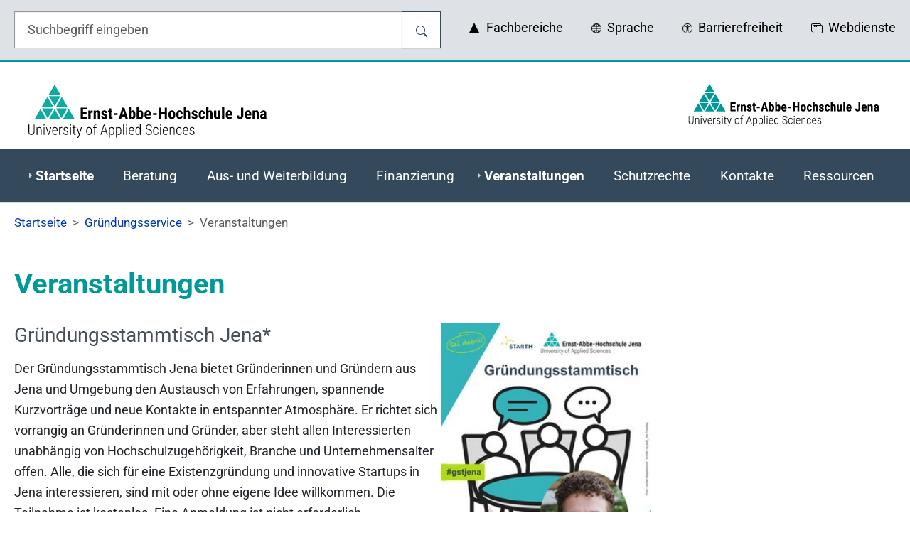

--- FILE ---
content_type: text/html;charset=utf-8
request_url: https://www.eah-jena.de/gruendungsservice/veranstaltungen
body_size: 25502
content:
<!DOCTYPE html>
<html lang="de-DE"><head><meta charset="utf-8"><!-- 
	Based on the TYPO3 Bootstrap Package by Benjamin Kott - https://www.bootstrap-package.com/

	This website is powered by TYPO3 - inspiring people to share!
	TYPO3 is a free open source Content Management Framework initially created by Kasper Skaarhoj and licensed under GNU/GPL.
	TYPO3 is copyright 1998-2025 of Kasper Skaarhoj. Extensions are copyright of their respective owners.
	Information and contribution at https://typo3.org/
--><link rel="icon" href="/_assets/14699da1253cf1ee58ccff28d8ed08af/Icons/favicon.ico" type="image/vnd.microsoft.icon"><title>Gründungsservice EAH Jena Veranstaltungen - https://www.eah-jena.de</title><meta http-equiv="x-ua-compatible" content="IE=edge"><meta name="generator" content="TYPO3 CMS"><meta name="description" content="Benötigst Du Veranstaltungen zum Gründen? Der Gründungsservice der EAH Jena unterstützt Dich beim Aufbau Deines Startups durch Veranstaltungen zum Austausch und Networking mit anderen Gründerinnen und Gründern."><meta name="viewport" content="width=device-width, initial-scale=1, minimum-scale=1"><meta name="robots" content="index,follow"><meta name="twitter:card" content="summary"><meta name="mobile-web-app-capable" content="no"><meta name="google" content="notranslate"><link rel="stylesheet" href="" media="all"><link rel="stylesheet" href="/typo3temp/assets/compressed/merged-a64d1f17ea923a326448aef82874cb56-cb66ac672875ce706f099f26eb0c4d8b.css?1763554198" media="all"><link rel="stylesheet" href="/typo3temp/assets/compressed/merged-7f714a72e4aec881404a561c9caf6eae-2b71600f0c43f95a772105b53dbcd11f.css?1763554194" media="print"><link rel="stylesheet" href="/typo3temp/assets/compressed/merged-6b542836d29c68577490069b4f9fc2e6-25de0f879beb3956ff0eb2fa6d18560f.css?1763554194" media="all"><link rel="prev" href="/gruendungsservice/finanzierung"><link rel="next" href="/gruendungsservice/schutzrechte"><link rel="canonical" href="https://www.eah-jena.de/gruendungsservice/veranstaltungen"><link rel="alternate" hreflang="de-DE" href="https://www.eah-jena.de/gruendungsservice/veranstaltungen"><link rel="alternate" hreflang="en-US" href="https://www.eah-jena.de/en/gruendungsservice/events"><link rel="alternate" hreflang="x-default" href="https://www.eah-jena.de/gruendungsservice/veranstaltungen"><script>if(typeof _paq==="undefined"||!(_paq instanceof Array))var _paq=[];_paq.push(["trackPageView"]);_paq.push(["enableLinkTracking"]);(function(){var u="https://matomo.eah-jena.de/";_paq.push(["setTrackerUrl",u+"matomo.php"]);_paq.push(["setSiteId",1]);var d=document,g=d.createElement("script"),s=d.getElementsByTagName("script")[0];g.async=true;g.src=u+"matomo.js";s.parentNode.insertBefore(g,s);})();</script></head><body id="p466" class="page-466 pagelevel-1 language-0 backendlayout-mainprojecttemplatevariante1 layout-default">


    <div id="top"></div>

    <div class="body-bg colorscheme-default ">

        <a class="visually-hidden-focusable page-skip-link" href="#page-content">
            <span>Skip to main content</span>
        </a>

        <a class="visually-hidden-focusable page-skip-link" href="#page-footer">
            <span>Skip to page footer</span>
        </a>

        <header id="pageheader" class="pageHeaderStyle1 d-print-none">
            
    <div class="HeaderTop bg-gray-light globalHeaderMenuTop projectdefaultHeader d-none d-lg-block pt-3">
        <div class="container pb-3">
            <div class="row">
                <div class="col-12 col-lg-6">
                    <div class="s searchIntranet">
                        
    <form method="get" id="searchboxDesktop" name="searchboxDesktop" action="/suche" class="s mb-0" role="search" aria-label="Website-übergreifende Suche">

        <fieldset class="searchbox">
            <legend class="visually-hidden">Suche</legend>

            <div class="searchbox_group input-group">
                <input type="search" id="form_searchbox_input" name="form_searchbox_input" class="form-control" value="" placeholder="Suchbegriff eingeben" required="" minlength="4" aria-label="Eingabefeld für die Hilfe">
                <button type="submit" name="searchbtnName" value="searchbtnValue" class="btn btn-search-destop" title="Suche">
                    
    <svg xmlns="http://www.w3.org/2000/svg" width="16" height="16" fill="currentColor" class="bi bi-search" viewbox="0 0 16 16">
        <path d="M11.742 10.344a6.5 6.5 0 1 0-1.397 1.398h-.001c.03.04.062.078.098.115l3.85 3.85a1 1 0 0 0 1.415-1.414l-3.85-3.85a1.007 1.007 0 0 0-.115-.1zM12 6.5a5.5 5.5 0 1 1-11 0 5.5 5.5 0 0 1 11 0z"></path>
    </svg>

                </button>
            </div>

        </fieldset>
    </form>

                    </div>
                </div>
                <div class="col-12 col-lg-6">
                    




<div class="headerTopMeta pt-2 d-flex align-items-center">
    



    <button data-bs-toggle="modal" data-bs-target="#structurModal" class="showModalStructur" title="Fachbereiche" type="button" name="bt-structurModal" value="bt-structurModal">
        
    <svg xmlns="http://www.w3.org/2000/svg" width="16" height="16" fill="currentColor" class="eah-triangle">
        <path d="M0 14 L7 0 L14 14 Z"></path>
      </svg>
<span class="ps-1">Fachbereiche</span>
    </button>

    <div class="modal fade bd-structur-modal-xl" id="structurModal" tabindex="-1" role="dialog" aria-labelledby="structurModalLongTitle" aria-hidden="true">
        <div class="modal-dialog modal-xl" role="document">
            <div class="modal-content">
                <div class="modal-header">
                    <div class="modal-title" id="structurModalLongTitle">
                        Fachbereich auswählen
                    </div>
                    <button type="button" class="btn-close" data-bs-dismiss="modal" aria-label="Schließen"></button>
                </div>
                <div class="modal-body">
                    <div class="modal-body-content-item structur">
                        <div class="items row">
                            
                                <div class="col-md-6 col-lg-4">
                                    <div class="itemWrapper">
                                        
                                                <a href="/bw" title="Betriebswirtschaft" class="itemLink">
                                                    <div class="itemContent d-flex align-content-center flex-wrap justify-content-center">
                                                        Betriebswirtschaft
                                                    </div>
                                                </a>
                                            
                                    </div>
                                </div>
                            
                                <div class="col-md-6 col-lg-4">
                                    <div class="itemWrapper">
                                        
                                                <a href="/et" title="Elektrotechnik und Informationstechnik" class="itemLink">
                                                    <div class="itemContent d-flex align-content-center flex-wrap justify-content-center">
                                                        Elektrotechnik und Informationstechnik
                                                    </div>
                                                </a>
                                            
                                    </div>
                                </div>
                            
                                <div class="col-md-6 col-lg-4">
                                    <div class="itemWrapper">
                                        
                                                <a href="/gp" title="Gesundheit und Pflege" class="itemLink">
                                                    <div class="itemContent d-flex align-content-center flex-wrap justify-content-center">
                                                        Gesundheit und Pflege
                                                    </div>
                                                </a>
                                            
                                    </div>
                                </div>
                            
                                <div class="col-md-6 col-lg-4">
                                    <div class="itemWrapper">
                                        
                                                <a href="/gw/fachbereich" title="Grundlagenwissenschaften" class="itemLink">
                                                    <div class="itemContent d-flex align-content-center flex-wrap justify-content-center">
                                                        Grundlagenwissenschaften
                                                    </div>
                                                </a>
                                            
                                    </div>
                                </div>
                            
                                <div class="col-md-6 col-lg-4">
                                    <div class="itemWrapper">
                                        
                                                <a href="/mb" title="Maschinenbau" class="itemLink">
                                                    <div class="itemContent d-flex align-content-center flex-wrap justify-content-center">
                                                        Maschinenbau
                                                    </div>
                                                </a>
                                            
                                    </div>
                                </div>
                            
                                <div class="col-md-6 col-lg-4">
                                    <div class="itemWrapper">
                                        
                                                <a class="itemLink" title="Medizintechnik und Biotechnologie" href="https://www.mt.eah-jena.de/">
                                                    <div class="itemContent d-flex align-content-center flex-wrap justify-content-center">
                                                        Medizintechnik und Biotechnologie
                                                    </div>
                                                </a>
                                            
                                    </div>
                                </div>
                            
                                <div class="col-md-6 col-lg-4">
                                    <div class="itemWrapper">
                                        
                                                <a href="/scitec" title="SciTec" class="itemLink">
                                                    <div class="itemContent d-flex align-content-center flex-wrap justify-content-center">
                                                        SciTec
                                                    </div>
                                                </a>
                                            
                                    </div>
                                </div>
                            
                                <div class="col-md-6 col-lg-4">
                                    <div class="itemWrapper">
                                        
                                                <a class="itemLink" title="Sozialwesen" href="https://www.sw.eah-jena.de/">
                                                    <div class="itemContent d-flex align-content-center flex-wrap justify-content-center">
                                                        Sozialwesen
                                                    </div>
                                                </a>
                                            
                                    </div>
                                </div>
                            
                                <div class="col-md-6 col-lg-4">
                                    <div class="itemWrapper">
                                        
                                                <a href="/wi" title="Wirtschaftsingenieurwesen" class="itemLink">
                                                    <div class="itemContent d-flex align-content-center flex-wrap justify-content-center">
                                                        Wirtschaftsingenieurwesen
                                                    </div>
                                                </a>
                                            
                                    </div>
                                </div>
                            
                        </div>
                    </div>
                </div>
            </div>
        </div>
    </div>





    



    <button data-bs-toggle="modal" data-bs-target="#languageModal-desktop" class="showModalLanguage" title="Sprache" type="button" name="bt-languageModal" value="bt-languageModal">
        
    <svg xmlns="http://www.w3.org/2000/svg" width="14" height="14" fill="currentColor" class="bi bi-globe" viewbox="0 0 16 16">
        <path d="M0 8a8 8 0 1 1 16 0A8 8 0 0 1 0 8zm7.5-6.923c-.67.204-1.335.82-1.887 1.855A7.97 7.97 0 0 0 5.145 4H7.5V1.077zM4.09 4a9.267 9.267 0 0 1 .64-1.539 6.7 6.7 0 0 1 .597-.933A7.025 7.025 0 0 0 2.255 4H4.09zm-.582 3.5c.03-.877.138-1.718.312-2.5H1.674a6.958 6.958 0 0 0-.656 2.5h2.49zM4.847 5a12.5 12.5 0 0 0-.338 2.5H7.5V5H4.847zM8.5 5v2.5h2.99a12.495 12.495 0 0 0-.337-2.5H8.5zM4.51 8.5a12.5 12.5 0 0 0 .337 2.5H7.5V8.5H4.51zm3.99 0V11h2.653c.187-.765.306-1.608.338-2.5H8.5zM5.145 12c.138.386.295.744.468 1.068.552 1.035 1.218 1.65 1.887 1.855V12H5.145zm.182 2.472a6.696 6.696 0 0 1-.597-.933A9.268 9.268 0 0 1 4.09 12H2.255a7.024 7.024 0 0 0 3.072 2.472zM3.82 11a13.652 13.652 0 0 1-.312-2.5h-2.49c.062.89.291 1.733.656 2.5H3.82zm6.853 3.472A7.024 7.024 0 0 0 13.745 12H11.91a9.27 9.27 0 0 1-.64 1.539 6.688 6.688 0 0 1-.597.933zM8.5 12v2.923c.67-.204 1.335-.82 1.887-1.855.173-.324.33-.682.468-1.068H8.5zm3.68-1h2.146c.365-.767.594-1.61.656-2.5h-2.49a13.65 13.65 0 0 1-.312 2.5zm2.802-3.5a6.959 6.959 0 0 0-.656-2.5H12.18c.174.782.282 1.623.312 2.5h2.49zM11.27 2.461c.247.464.462.98.64 1.539h1.835a7.024 7.024 0 0 0-3.072-2.472c.218.284.418.598.597.933zM10.855 4a7.966 7.966 0 0 0-.468-1.068C9.835 1.897 9.17 1.282 8.5 1.077V4h2.355z"></path>
    </svg>
<span class="ps-1">Sprache</span>
    </button>

    <div class="modal fade bd-language-modal-xl" id="languageModal-desktop" tabindex="-1" role="dialog" aria-labelledby="languageModal-desktop-LongTitle" aria-hidden="true">
        <div class="modal-dialog modal-xl" role="document">
            <div class="modal-content">
                <div class="modal-header">
                    <div class="modal-title" id="languageModal-desktop-LongTitle">
                        Sprache auswählen / select language
                    </div>
                    <button type="button" class="btn-close" data-bs-dismiss="modal" aria-label="Schließen"></button>
                </div>
                <div class="modal-body">
                    <div class="modal-body-content-item language">
                        <div class="items row">
                            
                                
                            
                                
                                    <div class="col-md-6 col-lg-4">
                                        <div class="itemWrapper">
                                            <a href="/en/gruendungsservice/events" class="itemLink" hreflang="en-US" title="English">
                                                <div class="itemContent d-flex align-content-center flex-wrap justify-content-center">
                                                    English
                                                </div>
                                            </a>
                                        </div>
                                    </div>
                                
                            
                                
                            
                                
                            
                                
                            
                                
                            
                                
                            
                                
                            
                        </div>
                    </div>
                </div>
            </div>
        </div>
    </div>





    



<button data-bs-toggle="modal" data-bs-target="#accessibilityModal" class="showModalAccessibility" title="Barrierefreiheit" type="button" name="bt-accessibilityModal" value="bt-accessibilityModal">
    
    <svg xmlns="http://www.w3.org/2000/svg" width="14" height="14" fill="currentColor" class="bi bi-universal-access-circle" viewbox="0 0 16 16">
        <path d="M8 4.143A1.071 1.071 0 1 0 8 2a1.071 1.071 0 0 0 0 2.143Zm-4.668 1.47 3.24.316v2.5l-.323 4.585A.383.383 0 0 0 7 13.14l.826-4.017c.045-.18.301-.18.346 0L9 13.139a.383.383 0 0 0 .752-.125L9.43 8.43v-2.5l3.239-.316a.38.38 0 0 0-.047-.756H3.379a.38.38 0 0 0-.047.756Z"></path>
        <path d="M8 0a8 8 0 1 0 0 16A8 8 0 0 0 8 0ZM1 8a7 7 0 1 1 14 0A7 7 0 0 1 1 8Z"></path>
    </svg>
<span class="ps-1">Barrierefreiheit</span>
</button>

<div class="modal fade bd-accessibility-modal-xl" id="accessibilityModal" tabindex="-1" role="dialog" aria-labelledby="accessibilityModalLongTitle" aria-hidden="true">
    <div class="modal-dialog modal-xl" role="document">
        <div class="modal-content">
            <div class="modal-header">
                <div class="modal-title" id="accessibilityModalLongTitle">
                    Barrierefreiheit
                </div>
                <button type="button" class="btn-close" data-bs-dismiss="modal" aria-label="Schließen"></button>
            </div>
            <div class="modal-body">
                <div class="modal-body-content-item accessibility">
                    <div class="items row">
                        <div class="col-md-6 col-lg-4">
                            <div class="itemWrapper">
                                <a class="goToSignLanguage itemLink" title="Gebärdensprache" href="/gebaerdensprache">
                                    <div class="itemContent d-flex align-content-center flex-wrap justify-content-center">
                                        
    <svg xmlns="http://www.w3.org/2000/svg" width="16" height="16" fill="currentColor" class="mt-1 sign-language" viewbox="0 0 18.59 21.2">
        <path d="M2,10.18,7.18,5.59C8,5,8.63,5,9.05,5.68c.14.53-.11,1.08-.76,1.65L5.62,10.05c-.3.48,0,.8.82,1l9.4.14c1.12.34,1.09,1.21.22,1.57L9.82,13c-.38.21-.33.44.13.68l6.54.82c1,.45.82,1.34-.29,1.49L10,15.59c-.49.17-.54.46-.13.86l5.25,1.25a.83.83,0,0,1,.38.74.68.68,0,0,1-.68.63l-5.46-1q-.79.17-.27.75l3.63,1.35c.35.24.45.48.31.73a.81.81,0,0,1-.93.25Q3.8,19.21,2.24,18.25A5.29,5.29,0,0,1,.1,12.9,9,9,0,0,1,2,10.18Z">
        </path>
        <path d="M3.58,2.39c-.12,2.05-.16,3.88-.11,5.5L6.05,5.61c-.56-2.52-.83-3.78-.83-3.78-.6-.74-1.14-.56-1.64.56Z">
        </path>
        <path d="M9.53,5.07c-.62-.75-1-.66-1-.66S10.16,2.92,13.34.13A.94.94,0,0,1,14.49,1.6L10.6,5.89c.08.51.31.68.68.5L16.45,1.7c1.11-.49,1.81.74,1.12,1.7L12.28,8.14a.64.64,0,0,0,.61.46l4.66-3.11c1.09-.24,1.25.73.8,1.37l-4.58,3.42-5.86-.17c-.64,0-.62-.44-.48-.62A31.21,31.21,0,0,0,9.72,7a1.55,1.55,0,0,0-.19-1.92Z">
        </path>
    </svg>

                                        <span class="ps-1">
                                            Gebärdensprache
                                        </span>
                                    </div>
                                </a>
                            </div>
                        </div>
                        <div class="col-md-6 col-lg-4">
                            <div class="itemWrapper">
                                <a class="goToEasyLanguage itemLink" title="Leichte Sprache" href="/leichte-sprache">
                                    <div class="itemContent d-flex align-content-center flex-wrap justify-content-center">
                                        
    <svg xmlns="http://www.w3.org/2000/svg" width="16" height="16" fill="currentColor" class="mt-1 easy-language" viewbox="0 0 19.86 21.93">
        <path d="M9.93,21.93a25,25,0,0,1,5-2.9,15.23,15.23,0,0,1,5-1.23V5.8s-1.72-.49-5.32,1A11,11,0,0,0,9.93,9.93h0A11,11,0,0,0,5.32,6.81C1.72,5.31,0,5.8,0,5.8v12A15.23,15.23,0,0,1,5,19a25,25,0,0,1,4.95,2.9Z">
        </path>
        <circle cx="9.93" cy="3.17" r="3.17"></circle>
    </svg>

                                        <span class="ps-1">
                                            Leichte Sprache
                                        </span>
                                    </div>
                                </a>
                            </div>
                        </div>
                        <div class="col-md-6 col-lg-4">
                            <div class="itemWrapper">
                                <button aria-label="ändere Kontrast" id="togglecontrast" class="btn-togglecontrast itemLink" title="ändere Kontrast" type="submit" name="togglecontrast" value="ändere Kontrast">
                                    <span class="itemContent d-flex align-content-center flex-wrap justify-content-center">
                                        
    <svg xmlns="http://www.w3.org/2000/svg" width="16" height="16" fill="currentColor" class="bi bi-circle-half contrast mt-1" viewbox="0 0 16 16">
        <path d="M8 15A7 7 0 1 0 8 1v14zm0 1A8 8 0 1 1 8 0a8 8 0 0 1 0 16z"></path>
    </svg>

                                        <span class="ps-1">
                                            Kontrast
                                        </span>
                                    </span>
                                </button>
                            </div>
                        </div>
                    </div>
                </div>
            </div>
        </div>
    </div>
</div>



    

<button data-bs-toggle="modal" data-bs-target="#webserviceModal" class="showModalWebservice" title="Webdienste" type="button" name="bt-webserviceModal" value="bt-webserviceModal">
    
    <svg xmlns="http://www.w3.org/2000/svg" width="16" height="16" fill="currentColor" class="bi bi-window-stack" viewbox="0 0 16 16">
        <path d="M4.5 6a.5.5 0 1 0 0-1 .5.5 0 0 0 0 1M6 6a.5.5 0 1 0 0-1 .5.5 0 0 0 0 1m2-.5a.5.5 0 1 1-1 0 .5.5 0 0 1 1 0"></path>
        <path d="M12 1a2 2 0 0 1 2 2 2 2 0 0 1 2 2v8a2 2 0 0 1-2 2H4a2 2 0 0 1-2-2 2 2 0 0 1-2-2V3a2 2 0 0 1 2-2zM2 12V5a2 2 0 0 1 2-2h9a1 1 0 0 0-1-1H2a1 1 0 0 0-1 1v8a1 1 0 0 0 1 1m1-4v5a1 1 0 0 0 1 1h10a1 1 0 0 0 1-1V8zm12-1V5a1 1 0 0 0-1-1H4a1 1 0 0 0-1 1v2z"></path>
    </svg>
<span class="ps-1">Webdienste</span>
</button>

<div class="modal fade bd-webservice-modal-xl" id="webserviceModal" tabindex="-1" role="dialog" aria-labelledby="webserviceModalLongTitle" aria-hidden="true">
    <div class="modal-dialog modal-xl" role="document">
        <div class="modal-content">
            <div class="modal-header">
                <div class="modal-title" id="webserviceModalLongTitle">
                    Wo wollen Sie sich anmelden? 
                </div>
                <button type="button" class="btn-close" data-bs-dismiss="modal" aria-label="Schließen"></button>
            </div>
            <div class="modal-body">
                <div class="modal-body-content-item webservice">
                    <div class="items row">
                        
                            <div class="col-md-6 col-lg-4">
                                <div class="itemWrapper">
                                    
                                            <a class="itemLink" title="Bibliothekskonto" href="https://katalogplus.bibliothek.eah-jena.de/MyResearch/UserLogin">
                                                <div class="itemContent d-flex align-content-center flex-wrap justify-content-center">
                                                    Bibliothekskonto
                                                </div>
                                            </a>
                                        
                                </div>
                            </div>
                        
                            <div class="col-md-6 col-lg-4">
                                <div class="itemWrapper">
                                    
                                            <a class="itemLink" title="BigBlueButton" href="https://meeting.eah-jena.de/">
                                                <div class="itemContent d-flex align-content-center flex-wrap justify-content-center">
                                                    BigBlueButton
                                                </div>
                                            </a>
                                        
                                </div>
                            </div>
                        
                            <div class="col-md-6 col-lg-4">
                                <div class="itemWrapper">
                                    
                                            <a class="itemLink" title="Campusportal" href="https://campusportal.eah-jena.de/">
                                                <div class="itemContent d-flex align-content-center flex-wrap justify-content-center">
                                                    Campusportal
                                                </div>
                                            </a>
                                        
                                </div>
                            </div>
                        
                            <div class="col-md-6 col-lg-4">
                                <div class="itemWrapper">
                                    
                                            <a class="itemLink" title="Meine EAH" href="https://meine.eah-jena.de">
                                                <div class="itemContent d-flex align-content-center flex-wrap justify-content-center">
                                                    Meine EAH
                                                </div>
                                            </a>
                                        
                                </div>
                            </div>
                        
                            <div class="col-md-6 col-lg-4">
                                <div class="itemWrapper">
                                    
                                            <a class="itemLink" title="Moodle" href="https://moodle.stud.eah-jena.de/">
                                                <div class="itemContent d-flex align-content-center flex-wrap justify-content-center">
                                                    Moodle
                                                </div>
                                            </a>
                                        
                                </div>
                            </div>
                        
                            <div class="col-md-6 col-lg-4">
                                <div class="itemWrapper">
                                    
                                            <a class="itemLink" title="Selfservice" href="https://selfservice.stud.eah-jena.de/">
                                                <div class="itemContent d-flex align-content-center flex-wrap justify-content-center">
                                                    Selfservice
                                                </div>
                                            </a>
                                        
                                </div>
                            </div>
                        
                            <div class="col-md-6 col-lg-4">
                                <div class="itemWrapper">
                                    
                                            <a class="itemLink" title="Stundenplan" href="https://stundenplan.eah-jena.de/">
                                                <div class="itemContent d-flex align-content-center flex-wrap justify-content-center">
                                                    Stundenplan
                                                </div>
                                            </a>
                                        
                                </div>
                            </div>
                        
                            <div class="col-md-6 col-lg-4">
                                <div class="itemWrapper">
                                    
                                            <a class="itemLink" title="Typo3" href="https://www.eah-jena.de/typo3">
                                                <div class="itemContent d-flex align-content-center flex-wrap justify-content-center">
                                                    Typo3
                                                </div>
                                            </a>
                                        
                                </div>
                            </div>
                        
                            <div class="col-md-6 col-lg-4">
                                <div class="itemWrapper">
                                    
                                            <a class="itemLink" title="Webmail" href="https://owa.eah-jena.de">
                                                <div class="itemContent d-flex align-content-center flex-wrap justify-content-center">
                                                    Webmail
                                                </div>
                                            </a>
                                        
                                </div>
                            </div>
                        
                    </div>
                </div>
            </div>
        </div>
    </div>
</div>


</div>



                </div>
            </div>
        </div>
    </div>
    <div class="HeaderSubTop HeaderSubTopProject d-none d-lg-block">
        <div class="container">
            <div class="row">
                <div class="leftside col-12 col-lg-8">
                    <a class="goToHome" title="to Homepage" href="/gruendungsservice">
                        
                                <img itemprop="image" class="navbar-brand-logo-normal" title="Gründungsservice" alt="Gründungsservice" src="/_assets/14699da1253cf1ee58ccff28d8ed08af/Icons/logo_long_RGB_color.min.svg" width="335" height="75">
                            
                    </a>
                </div>
                <div class="rightside col-12 col-lg-4 logo">
                    <a class="logo" title="Ernst-Abbe-Hochschule Jena" href="/">
                        
    <svg xmlns="http://www.w3.org/2000/svg" width="275" height="60" viewbox="0 0 804.098 180.281">
        <defs>
            <clippath clippathunits="userSpaceOnUse" id="prefix__a">
                <path d="M0 595.276h841.89V0H0z"></path>
            </clippath>
        </defs>
        <style id="style2">
            .logo_triangle {
                fill: #009999;
            }

            .logo_font {
                fill: #000;
            }
        </style>
        <path class="logo_triangle" d="M93.435 75.018l19.128-33.324 19.35 33.324zM131.38 80.281l-19.182 33.412-19.401-33.412zM88.547 72.956L68.933 39.18h39.006zM83.655 75.018H44.941l19.324-33.39zM84.34 80.281l-19.36 33.727-19.583-33.727zM60.164 116.193H21.108l19.496-33.68zM88.571 83.486l18.994 32.708h-37.77zM136.216 82.427l19.61 33.773H116.83zM88.356 0l19.694 33.916H68.728z"></path>
        <path class="logo_font" d="M196.28 99.535h-12v10.112h14.2v6.393h-21.902V77.893h21.85v6.419H184.28v9.012h11.999z"></path>
        <g clip-path="url(#prefix__a)" transform="matrix(1.33333 0 0 -1.33333 -142.942 489.254)">
            <path class="logo_font" d="M269.606 295.807l-1.847.157c-1.52 0-2.548-.668-3.085-2.004v-14.05h-5.581v21.262h5.247l.158-2.3c.877 1.795 2.088 2.692 3.634 2.692.629 0 1.14-.085 1.533-.255zM277.544 301.172l.157-2.103c1.258 1.664 2.902 2.496 4.932 2.496 3.655 0 5.534-2.561 5.64-7.684v-13.97h-5.58v13.558c0 1.204-.18 2.079-.542 2.623-.36.544-.992.816-1.895.816-1.01 0-1.795-.517-2.358-1.553V279.91h-5.58v21.26zM301.673 285.609c0 .472-.226.907-.678 1.307-.452.399-1.457.939-3.015 1.62-2.293.93-3.869 1.893-4.726 2.889-.858.996-1.287 2.234-1.287 3.714 0 1.86.671 3.396 2.014 4.608 1.342 1.212 3.121 1.818 5.335 1.818 2.331 0 4.198-.603 5.6-1.808 1.402-1.205 2.102-2.823 2.102-4.854h-5.56c0 1.73-.722 2.594-2.162 2.594-.59 0-1.074-.183-1.454-.55-.38-.367-.57-.878-.57-1.533 0-.471.21-.887.63-1.247.417-.361 1.407-.875 2.965-1.543 2.267-.838 3.87-1.772 4.805-2.8.937-1.028 1.405-2.361 1.405-4 0-1.9-.715-3.425-2.14-4.577-1.43-1.153-3.303-1.73-5.62-1.73-1.56 0-2.936.305-4.128.914-1.192.61-2.125 1.457-2.8 2.545a6.549 6.549 0 00-1.012 3.518h5.286c.026-.97.252-1.697.678-2.182.425-.484 1.123-.726 2.093-.726 1.493 0 2.24.673 2.24 2.023M317 306.398v-5.227h2.85v-4.166H317v-10.567c0-.84.115-1.417.344-1.733.229-.314.672-.472 1.327-.472.536 0 .975.045 1.316.137l-.04-4.322c-.943-.354-1.966-.53-3.065-.53-3.59 0-5.404 2.058-5.444 6.176v11.311h-2.456v4.166h2.456v5.227zM332.896 289.853h-9.608v4.638h9.608zM344.824 290.58h5.345l-2.672 10.2zm6.622-4.814h-7.88l-1.532-5.856h-6.11l8.94 28.61h5.285l9-28.61h-6.17zM372.569 291.248c0 2.24-.216 3.743-.648 4.51-.432.766-1.186 1.15-2.26 1.15-1.166 0-2.017-.532-2.554-1.593v-9.687c.497-.995 1.362-1.493 2.594-1.493 1.06 0 1.798.346 2.21 1.041.413.694.632 2.044.658 4.048zm5.562-1.396c0-3.445-.551-6.029-1.652-7.75-1.1-1.724-2.83-2.584-5.187-2.584-1.847 0-3.327.831-4.441 2.495l-.177-2.103h-5.128v30.182h5.56v-10.65c1.049 1.415 2.43 2.122 4.147 2.122 2.358 0 4.087-.855 5.187-2.564 1.1-1.71 1.664-4.215 1.69-7.517zM392.493 291.248c0 2.24-.216 3.743-.648 4.51-.432.766-1.186 1.15-2.26 1.15-1.166 0-2.017-.532-2.554-1.593v-9.687c.497-.995 1.362-1.493 2.594-1.493 1.06 0 1.798.346 2.21 1.041.413.694.632 2.044.658 4.048zm5.562-1.396c0-3.445-.551-6.029-1.652-7.75-1.1-1.724-2.83-2.584-5.187-2.584-1.847 0-3.327.831-4.441 2.495l-.177-2.103h-5.128v30.182h5.56v-10.65c1.049 1.415 2.43 2.122 4.147 2.122 2.358 0 4.087-.855 5.187-2.564 1.1-1.71 1.664-4.215 1.69-7.517zM406.484 292.565h5.56v.51c-.026 1.27-.235 2.234-.628 2.889-.393.655-1.075.983-2.043.983-.97 0-1.674-.347-2.113-1.041-.44-.695-.698-1.81-.776-3.341m3.497-13.047c-2.855 0-5.082.85-6.681 2.554-1.598 1.703-2.397 4.139-2.397 7.309v1.69c0 3.354.734 5.942 2.2 7.763 1.468 1.82 3.57 2.73 6.309 2.73 2.672 0 4.682-.853 6.032-2.56 1.349-1.707 2.037-4.235 2.063-7.583v-2.727h-11.062c.078-1.578.425-2.733 1.04-3.464.616-.73 1.566-1.095 2.85-1.095 1.86 0 3.413.635 4.657 1.907l2.18-3.361c-.68-.943-1.67-1.706-2.966-2.29-1.297-.582-2.705-.873-4.225-.873M432.262 289.853h-9.608v4.638h9.608zM458.022 279.91h-5.758v12.241h-8.527v-12.24h-5.777v28.61h5.778v-11.574h8.527v11.573h5.758zM467.315 289.833c0-3.799 1.016-5.698 3.047-5.698 1.873 0 2.881 1.585 3.025 4.755l.02 2.34c0 1.937-.27 3.374-.807 4.311-.537.937-1.297 1.406-2.279 1.406-.942 0-1.68-.469-2.209-1.406-.53-.937-.797-2.374-.797-4.312zm-5.58 1.396c0 3.222.76 5.75 2.28 7.584 1.52 1.834 3.62 2.751 6.306 2.751 2.713 0 4.828-.917 6.348-2.75 1.52-1.835 2.28-4.377 2.28-7.626v-1.355c0-3.235-.755-5.764-2.26-7.585-1.507-1.82-3.616-2.73-6.327-2.73-2.727 0-4.844.913-6.358 2.74-1.513 1.828-2.269 4.365-2.269 7.614zM490.09 284.135c1.612 0 2.43 1.048 2.456 3.144h5.227c-.026-2.319-.741-4.192-2.141-5.62-1.402-1.427-3.211-2.141-5.424-2.141-2.738 0-4.828.85-6.267 2.554-1.442 1.703-2.176 4.211-2.202 7.526v1.689c0 3.341.71 5.889 2.13 7.644 1.423 1.756 3.523 2.633 6.3 2.633 2.344 0 4.192-.723 5.54-2.171 1.35-1.447 2.038-3.501 2.064-6.16h-5.227c-.014 1.192-.21 2.109-.59 2.751-.38.642-1.008.963-1.885.963-.97 0-1.664-.344-2.084-1.032-.42-.688-.642-2.021-.667-3.999v-2.161c0-1.729.085-2.937.255-3.626.17-.687.452-1.191.846-1.513.393-.321.949-.481 1.67-.481M506.34 299.304c1.206 1.507 2.687 2.26 4.44 2.26 1.94 0 3.413-.68 4.422-2.043 1.008-1.363 1.52-3.394 1.534-6.092V279.91h-5.581v13.46c0 1.244-.195 2.144-.58 2.702-.386.557-1.011.836-1.877.836-1.01 0-1.795-.466-2.357-1.396V279.91h-5.561v30.182h5.56zM530.136 285.609c0 .472-.227.907-.678 1.307-.453.399-1.457.939-3.015 1.62-2.293.93-3.87 1.893-4.727 2.889-.857.996-1.287 2.234-1.287 3.714 0 1.86.672 3.396 2.014 4.608 1.343 1.212 3.12 1.818 5.336 1.818 2.33 0 4.197-.603 5.599-1.808 1.403-1.205 2.102-2.823 2.102-4.854h-5.561c0 1.73-.72 2.594-2.16 2.594-.59 0-1.074-.183-1.455-.55-.38-.367-.57-.878-.57-1.533 0-.471.21-.887.629-1.247.419-.361 1.408-.875 2.966-1.543 2.268-.838 3.87-1.772 4.805-2.8.938-1.028 1.406-2.361 1.406-4 0-1.9-.715-3.425-2.142-4.577-1.428-1.153-3.301-1.73-5.62-1.73-1.56 0-2.935.305-4.126.914-1.192.61-2.125 1.457-2.801 2.545a6.557 6.557 0 00-1.012 3.518h5.287c.026-.97.252-1.697.678-2.182.424-.484 1.123-.726 2.092-.726 1.494 0 2.24.673 2.24 2.023M546.68 284.135c1.612 0 2.43 1.048 2.456 3.144h5.227c-.026-2.319-.741-4.192-2.141-5.62-1.402-1.427-3.211-2.141-5.424-2.141-2.738 0-4.828.85-6.267 2.554-1.442 1.703-2.176 4.211-2.202 7.526v1.689c0 3.341.71 5.889 2.13 7.644 1.423 1.756 3.523 2.633 6.3 2.633 2.344 0 4.192-.723 5.54-2.171 1.35-1.447 2.038-3.501 2.064-6.16h-5.227c-.014 1.192-.21 2.109-.59 2.751-.38.642-1.008.963-1.885.963-.97 0-1.664-.344-2.084-1.032-.42-.688-.642-2.021-.667-3.999v-2.161c0-1.729.085-2.937.255-3.626.17-.687.452-1.191.846-1.513.393-.321.949-.481 1.67-.481M562.93 299.304c1.206 1.507 2.687 2.26 4.44 2.26 1.94 0 3.413-.68 4.422-2.043 1.008-1.363 1.52-3.394 1.534-6.092V279.91h-5.581v13.46c0 1.244-.195 2.144-.58 2.702-.386.557-1.011.836-1.877.836-1.01 0-1.795-.466-2.357-1.396V279.91h-5.561v30.182h5.56zM587.767 281.856c-1.152-1.56-2.7-2.338-4.637-2.338-1.953 0-3.431.67-4.441 2.014-1.008 1.343-1.512 3.298-1.512 5.865v13.775h5.56v-13.913c.026-2.07.714-3.104 2.063-3.104 1.272 0 2.188.55 2.752 1.65v15.367h5.6V279.91h-5.227zM602.956 279.91h-5.58v30.182h5.58zM612.349 292.565h5.56v.51c-.025 1.27-.234 2.234-.628 2.889-.393.655-1.075.983-2.043.983-.97 0-1.674-.347-2.112-1.041-.44-.695-.7-1.81-.777-3.341m3.498-13.047c-2.855 0-5.082.85-6.682 2.554-1.597 1.703-2.396 4.139-2.396 7.309v1.69c0 3.354.734 5.942 2.2 7.763 1.468 1.82 3.569 2.73 6.308 2.73 2.672 0 4.683-.853 6.033-2.56 1.348-1.707 2.037-4.235 2.062-7.583v-2.727H612.31c.078-1.578.426-2.733 1.04-3.464.616-.73 1.567-1.095 2.85-1.095 1.86 0 3.413.635 4.657 1.907l2.18-3.361c-.68-.943-1.668-1.706-2.965-2.29-1.297-.582-2.705-.873-4.225-.873M645.477 308.52h5.777v-19.807c0-2.777-.773-5.004-2.32-6.68-1.545-1.678-3.535-2.515-5.973-2.515-2.619 0-4.656.78-6.11 2.337-1.453 1.56-2.18 3.727-2.18 6.504h5.795c0-2.698.832-4.047 2.496-4.047 1.678 0 2.516 1.558 2.516 4.676zM660.608 292.565h5.561v.51c-.028 1.27-.237 2.234-.629 2.889-.393.655-1.075.983-2.043.983-.97 0-1.674-.347-2.114-1.041-.439-.695-.697-1.81-.775-3.341m3.496-13.047c-2.855 0-5.082.85-6.68 2.554-1.599 1.703-2.398 4.139-2.398 7.309v1.69c0 3.354.734 5.942 2.201 7.763 1.467 1.82 3.57 2.73 6.31 2.73 2.671 0 4.68-.853 6.03-2.56 1.35-1.707 2.037-4.235 2.064-7.583v-2.727H660.57c.078-1.578.424-2.733 1.041-3.464.615-.73 1.564-1.095 2.85-1.095 1.86 0 3.412.635 4.656 1.907l2.181-3.361c-.68-.943-1.67-1.706-2.968-2.29-1.297-.582-2.705-.873-4.225-.873M679.864 301.172l.156-2.103c1.258 1.664 2.903 2.496 4.932 2.496 3.656 0 5.535-2.561 5.641-7.684v-13.97h-5.58v13.558c0 1.204-.182 2.079-.542 2.623-.36.544-.992.816-1.896.816-1.01 0-1.795-.517-2.357-1.553V279.91h-5.58v21.26zM701.4 283.88c.614 0 1.138.124 1.571.373.432.248.752.543.963.884v4.421h-1.336c-.943 0-1.687-.3-2.23-.904-.545-.602-.817-1.408-.817-2.417 0-1.572.616-2.358 1.848-2.358m3.281-3.969c-.156.327-.314.878-.47 1.651-.997-1.363-2.346-2.043-4.049-2.043-1.782 0-3.258.59-4.43 1.767-1.174 1.18-1.76 2.705-1.76 4.58 0 2.226.711 3.95 2.133 5.167 1.42 1.218 3.467 1.84 6.141 1.867h1.69v1.71c0 .956-.165 1.63-.493 2.023-.326.393-.805.59-1.434.59-1.388 0-2.084-.812-2.084-2.437h-5.56c0 1.966.738 3.587 2.211 4.864 1.474 1.276 3.338 1.915 5.59 1.915 2.332 0 4.136-.605 5.414-1.817 1.277-1.212 1.916-2.945 1.916-5.198v-10c.025-1.836.287-3.27.785-4.305v-.334zM122.654 265.495V247.07c-.012-2.509-.687-4.453-2.024-5.833-1.338-1.379-3.238-2.068-5.7-2.068-2.497 0-4.408.681-5.734 2.042-1.326 1.361-1.99 3.34-1.99 5.93v18.355h2.035v-18.283c0-4.103 1.896-6.154 5.689-6.154 3.735 0 5.625 1.992 5.673 5.976v18.461zM129.86 258.824l.054-3.068c.57 1.047 1.299 1.88 2.185 2.498.886.618 1.894.926 3.024.926 3.364 0 5.089-2.24 5.173-6.724v-12.932h-1.963v12.718c-.012 1.725-.315 2.997-.91 3.817-.594.821-1.528 1.231-2.8 1.231-1.034 0-1.965-.39-2.791-1.168-.827-.779-1.454-1.847-1.882-3.202v-13.396h-1.981v19.3zM147.768 239.525h-1.998v19.3h1.998zm-2.283 24.865c0 .404.113.749.339 1.034.225.285.547.429.964.429.416 0 .74-.144.971-.429.232-.285.348-.63.348-1.034s-.116-.747-.348-1.026c-.231-.28-.555-.419-.971-.419-.417 0-.739.139-.964.419-.226.279-.339.622-.339 1.026M158.364 242.628l4.745 16.196h2.033l-6.01-19.3h-1.571l-6.046 19.3h2.034zM174.542 257.326c-1.558 0-2.756-.55-3.595-1.65-.838-1.1-1.299-2.708-1.382-4.826h9.472v.518c-.096 3.972-1.594 5.958-4.495 5.958m.34-18.158c-2.273 0-4.05.743-5.334 2.23-1.284 1.486-1.939 3.602-1.963 6.35v2.353c0 2.83.618 5.051 1.855 6.663 1.237 1.611 2.938 2.416 5.102 2.416 2.093 0 3.69-.683 4.79-2.05 1.1-1.368 1.661-3.46 1.685-6.28v-1.854h-11.469v-1.088c0-2.212.473-3.919 1.418-5.119.945-1.202 2.28-1.802 4.004-1.802 1.902 0 3.442.695 4.62 2.087l1.034-1.32c-1.26-1.725-3.175-2.586-5.743-2.586M192.79 256.969a7.405 7.405 0 01-1.25.125c-1.093 0-2.012-.374-2.755-1.123-.743-.75-1.27-1.79-1.578-3.122v-13.324h-1.98v19.299h1.944l.036-2.889c.938 2.164 2.414 3.246 4.423 3.246.523 0 .922-.077 1.195-.232zM205.918 244.28c0 .83-.346 1.557-1.035 2.181-.69.623-1.858 1.304-3.505 2.047-1.646.741-2.797 1.36-3.45 1.852-.655.493-1.136 1.031-1.446 1.614-.308.584-.462 1.274-.462 2.07 0 1.486.535 2.714 1.604 3.683 1.07.97 2.456 1.454 4.156 1.454 1.83 0 3.294-.516 4.388-1.551 1.095-1.035 1.642-2.403 1.642-4.103h-1.981c0 1.094-.374 2-1.123 2.72-.75.72-1.725 1.08-2.926 1.08-1.165 0-2.09-.298-2.773-.893-.684-.594-1.025-1.367-1.025-2.318 0-.773.26-1.403.784-1.891.523-.488 1.653-1.147 3.389-1.98 1.795-.784 3.033-1.433 3.71-1.943.678-.512 1.189-1.081 1.534-1.705.345-.624.517-1.364.517-2.22 0-1.594-.553-2.861-1.658-3.8-1.107-.94-2.563-1.408-4.37-1.408-1.915 0-3.464.522-4.647 1.569-1.183 1.046-1.775 2.397-1.775 4.049h1.998c.059-1.195.46-2.121 1.204-2.778.743-.658 1.816-.986 3.22-.986 1.213 0 2.187.297 2.925.89.737.594 1.106 1.383 1.106 2.368M214.783 239.525h-1.998v19.3h1.998zM212.5 264.39c0 .404.113.749.338 1.034.226.285.547.429.964.429.416 0 .74-.144.972-.429.231-.285.348-.63.348-1.034s-.117-.747-.348-1.026c-.232-.28-.556-.419-.972-.419-.417 0-.738.139-.964.419-.225.279-.338.622-.338 1.026M223.238 263.747v-4.923h3.3v-1.784h-3.3v-12.824c0-1.059.157-1.847.473-2.364.314-.517.84-.776 1.578-.776.32 0 .797.06 1.427.18l.053-1.785c-.452-.203-1.1-.303-1.944-.303-2.318 0-3.508 1.593-3.567 4.78v13.092h-2.98v1.784h2.98v4.923zM235.992 242.79l4.602 16.034h2.123l-6.796-22.386-.375-1.07c-.916-2.426-2.32-3.639-4.21-3.639-.451 0-.927.083-1.427.25l-.018 1.82c.274-.083.577-.125.91-.125.856 0 1.558.256 2.105.766.547.512.999 1.338 1.356 2.48l.82 2.73-6.065 19.174h2.176zM255.594 248.168c0-2.222.448-3.968 1.347-5.239.897-1.27 2.143-1.907 3.736-1.907 1.63 0 2.875.613 3.737 1.836.863 1.223 1.3 2.975 1.311 5.256v2.05c0 2.221-.45 3.97-1.356 5.246-.903 1.278-2.146 1.916-3.727 1.916-1.534 0-2.753-.624-3.656-1.87-.905-1.248-1.369-2.965-1.392-5.15zm-1.998 1.987c0 2.783.63 4.983 1.891 6.6 1.26 1.617 2.98 2.426 5.155 2.426 2.187 0 3.91-.797 5.164-2.39 1.254-1.594 1.888-3.788 1.9-6.582v-2.052c0-2.83-.633-5.036-1.9-6.617-1.267-1.582-2.977-2.372-5.129-2.372-2.152 0-3.858.772-5.119 2.318-1.26 1.546-1.914 3.675-1.962 6.386zM273.575 239.525v17.516h-2.658v1.784h2.658v2.533c.023 1.914.466 3.383 1.328 4.405.862 1.023 2.055 1.534 3.577 1.534.69 0 1.325-.101 1.908-.302l-.142-1.821a6.595 6.595 0 01-1.606.197c-.962 0-1.715-.36-2.256-1.08-.541-.72-.812-1.75-.812-3.094v-2.372h3.782v-1.784h-3.782v-17.516zM294.533 248.693h8.562l-4.281 13.932zm9.15-1.908h-9.74l-2.21-7.26h-2.123l8.277 25.97h1.89l8.277-25.97h-2.123zM322.663 250.074c0 2.471-.384 4.288-1.151 5.452-.767 1.164-1.965 1.746-3.594 1.746-2.093 0-3.585-1.063-4.478-3.189v-10.156c.893-1.937 2.397-2.905 4.514-2.905 1.593 0 2.773.582 3.54 1.746.768 1.164 1.156 2.958 1.169 5.381zm1.979-1.81c0-2.972-.517-5.232-1.551-6.778-1.034-1.546-2.581-2.318-4.638-2.318-2.235 0-3.906.891-5.013 2.675v-9.739h-1.962v26.72h1.82l.09-2.64c1.14 1.997 2.81 2.996 5.01 2.996 2.082 0 3.64-.737 4.675-2.21 1.034-1.476 1.558-3.729 1.569-6.76zM340.428 250.074c0 2.471-.384 4.288-1.15 5.452-.768 1.164-1.966 1.746-3.595 1.746-2.093 0-3.585-1.063-4.478-3.189v-10.156c.893-1.937 2.397-2.905 4.514-2.905 1.593 0 2.773.582 3.54 1.746.768 1.164 1.156 2.958 1.17 5.381zm1.98-1.81c0-2.972-.518-5.232-1.552-6.778-1.034-1.546-2.58-2.318-4.638-2.318-2.235 0-3.906.891-5.013 2.675v-9.739h-1.962v26.72h1.82l.09-2.64c1.141 1.997 2.811 2.996 5.011 2.996 2.081 0 3.64-.737 4.674-2.21 1.034-1.476 1.558-3.729 1.57-6.76zM349.221 239.525h-1.998v27.397h1.998zM356.91 239.525h-1.998v19.3h1.998zm-2.284 24.865c0 .404.114.749.339 1.034.226.285.547.429.964.429.416 0 .74-.144.972-.429.231-.285.348-.63.348-1.034s-.117-.747-.348-1.026c-.232-.28-.556-.419-.972-.419-.417 0-.738.139-.964.419-.225.279-.339.622-.339 1.026M368.415 257.326c-1.558 0-2.756-.55-3.595-1.65-.838-1.1-1.3-2.708-1.382-4.826h9.472v.518c-.096 3.972-1.594 5.958-4.495 5.958m.339-18.158c-2.272 0-4.05.743-5.333 2.23-1.284 1.486-1.94 3.602-1.963 6.35v2.353c0 2.83.618 5.051 1.855 6.663 1.237 1.611 2.938 2.416 5.102 2.416 2.093 0 3.689-.683 4.789-2.05 1.1-1.368 1.662-3.46 1.686-6.28v-1.854h-11.47v-1.088c0-2.212.474-3.919 1.419-5.119.945-1.202 2.28-1.802 4.004-1.802 1.902 0 3.442.695 4.62 2.087l1.034-1.32c-1.26-1.725-3.175-2.586-5.743-2.586M380.4 248.265c0-2.474.372-4.293 1.115-5.458.743-1.166 1.924-1.748 3.54-1.748 2.082 0 3.592.992 4.532 2.978v10.007c-.892 2.153-2.397 3.229-4.513 3.229-1.617 0-2.798-.577-3.541-1.731-.743-1.153-1.12-2.937-1.132-5.35zm-2.015 1.802c0 3.02.529 5.294 1.587 6.822 1.059 1.528 2.628 2.292 4.709 2.292 2.189 0 3.824-.98 4.906-2.942v10.683h1.98v-27.397h-1.855l-.09 2.479c-1.081-1.89-2.735-2.836-4.958-2.836-2.034 0-3.582.773-4.647 2.319-1.064 1.546-1.608 3.74-1.632 6.582zM417.752 245.91c0 1.45-.414 2.592-1.24 3.425-.827.832-2.37 1.63-4.629 2.39-2.259.761-3.919 1.611-4.976 2.55-1.392 1.225-2.087 2.843-2.087 4.853 0 1.985.683 3.602 2.051 4.851 1.367 1.248 3.133 1.873 5.298 1.873 2.211 0 4.019-.725 5.423-2.176 1.402-1.452 2.103-3.318 2.103-5.6h-2.05c0 1.747-.491 3.16-1.472 4.235-.981 1.077-2.316 1.615-4.004 1.615-1.641 0-2.935-.444-3.88-1.329-.946-.886-1.418-2.03-1.418-3.434 0-1.309.446-2.379 1.338-3.21.891-.833 2.312-1.573 4.263-2.222 1.949-.648 3.424-1.319 4.423-2.015 1-.696 1.736-1.513 2.212-2.452.475-.94.713-2.046.713-3.319 0-2.033-.685-3.67-2.06-4.914-1.373-1.242-3.189-1.863-5.449-1.863-1.522 0-2.91.311-4.165.936a7.004 7.004 0 00-2.943 2.694c-.707 1.171-1.061 2.552-1.061 4.146h2.033c0-1.83.553-3.269 1.66-4.316 1.105-1.047 2.597-1.57 4.476-1.57 1.642 0 2.958.44 3.951 1.32.992.88 1.49 2.057 1.49 3.532M430.113 241.023c1.38 0 2.438.385 3.174 1.155.738.77 1.137 1.877 1.195 3.323h1.908c-.093-1.975-.724-3.524-1.89-4.647-1.164-1.124-2.627-1.685-4.387-1.685-2.295 0-4.029.733-5.199 2.202-1.172 1.468-1.77 3.648-1.793 6.538v2.354c0 2.948.586 5.173 1.756 6.67 1.172 1.499 2.91 2.248 5.218 2.248 1.914 0 3.424-.603 4.53-1.81 1.107-1.207 1.695-2.893 1.765-5.057h-1.908c-.058 1.594-.463 2.827-1.213 3.7-.748.875-1.806 1.313-3.174 1.313-1.712 0-2.97-.576-3.773-1.73-.803-1.151-1.203-2.921-1.203-5.308v-2.192c0-2.47.404-4.267 1.213-5.39.808-1.122 2.068-1.684 3.781-1.684M442.795 239.525h-1.998v19.3h1.998zm-2.283 24.865c0 .404.113.749.34 1.034.224.285.546.429.962.429.416 0 .741-.144.973-.429.231-.285.348-.63.348-1.034s-.117-.747-.348-1.026c-.232-.28-.557-.419-.973-.419-.416 0-.738.139-.962.419-.227.279-.34.622-.34 1.026M454.3 257.326c-1.558 0-2.755-.55-3.595-1.65-.838-1.1-1.3-2.708-1.381-4.826h9.47v.518c-.095 3.972-1.593 5.958-4.493 5.958m.338-18.158c-2.272 0-4.05.743-5.332 2.23-1.285 1.486-1.94 3.602-1.963 6.35v2.353c0 2.83.617 5.051 1.855 6.663 1.237 1.611 2.938 2.416 5.102 2.416 2.092 0 3.689-.683 4.789-2.05 1.1-1.368 1.662-3.46 1.686-6.28v-1.854h-11.47v-1.088c0-2.212.474-3.919 1.419-5.119.945-1.202 2.279-1.802 4.004-1.802 1.902 0 3.44.695 4.619 2.087l1.035-1.32c-1.26-1.725-3.176-2.586-5.744-2.586M466.875 258.824l.055-3.068c.57 1.047 1.299 1.88 2.185 2.498.885.618 1.893.926 3.024.926 3.363 0 5.088-2.24 5.172-6.724v-12.932h-1.963v12.718c-.012 1.725-.315 2.997-.909 3.817-.595.821-1.529 1.231-2.8 1.231-1.035 0-1.965-.39-2.791-1.168-.828-.779-1.455-1.847-1.883-3.202v-13.396h-1.981v19.3zM488.672 241.023c1.379 0 2.438.385 3.176 1.155.736.77 1.135 1.877 1.195 3.323h1.908c-.095-1.975-.726-3.524-1.89-4.647-1.166-1.124-2.63-1.685-4.39-1.685-2.294 0-4.026.733-5.198 2.202-1.172 1.468-1.77 3.648-1.793 6.538v2.354c0 2.948.586 5.173 1.758 6.67 1.17 1.499 2.91 2.248 5.216 2.248 1.914 0 3.426-.603 4.532-1.81 1.105-1.207 1.693-2.893 1.765-5.057h-1.908c-.06 1.594-.465 2.827-1.213 3.7-.75.875-1.808 1.313-3.176 1.313-1.712 0-2.968-.576-3.771-1.73-.803-1.151-1.205-2.921-1.205-5.308v-2.192c0-2.47.404-4.267 1.213-5.39.808-1.122 2.07-1.684 3.78-1.684M505.172 257.326c-1.557 0-2.756-.55-3.594-1.65-.838-1.1-1.3-2.708-1.383-4.826h9.473v.518c-.096 3.972-1.594 5.958-4.496 5.958m.34-18.158c-2.272 0-4.05.743-5.334 2.23-1.283 1.486-1.938 3.602-1.963 6.35v2.353c0 2.83.619 5.051 1.855 6.663 1.237 1.611 2.938 2.416 5.102 2.416 2.094 0 3.689-.683 4.789-2.05 1.1-1.368 1.662-3.46 1.686-6.28v-1.854h-11.47v-1.088c0-2.212.474-3.919 1.419-5.119.945-1.202 2.28-1.802 4.004-1.802 1.902 0 3.443.695 4.62 2.087l1.034-1.32c-1.26-1.725-3.174-2.586-5.742-2.586M525.506 244.28c0 .83-.346 1.557-1.035 2.181-.69.623-1.858 1.304-3.504 2.047-1.647.741-2.8 1.36-3.451 1.852-.655.493-1.137 1.031-1.446 1.614-.308.584-.462 1.274-.462 2.07 0 1.486.535 2.714 1.603 3.683 1.07.97 2.457 1.454 4.156 1.454 1.832 0 3.295-.516 4.389-1.551 1.094-1.035 1.64-2.403 1.64-4.103h-1.98c0 1.094-.373 2-1.123 2.72-.748.72-1.725 1.08-2.926 1.08-1.164 0-2.09-.298-2.773-.893-.684-.594-1.025-1.367-1.025-2.318 0-.773.26-1.403.785-1.891.523-.488 1.652-1.147 3.388-1.98 1.795-.784 3.034-1.433 3.71-1.943.679-.512 1.189-1.081 1.534-1.705.346-.624.518-1.364.518-2.22 0-1.594-.553-2.861-1.658-3.8-1.108-.94-2.563-1.408-4.371-1.408-1.914 0-3.463.522-4.647 1.569-1.183 1.046-1.775 2.397-1.775 4.049h1.998c.06-1.195.46-2.121 1.205-2.778.742-.658 1.816-.986 3.219-.986 1.213 0 2.187.297 2.926.89.736.594 1.105 1.383 1.105 2.368"></path>
        </g>
    </svg>

                    </a>
                </div>
            </div>
        </div>
    </div>

            
    <div id="page-header-deskop" class="d-none d-lg-block bp-page-header navbar navbar-mainnavigation navbar-default navbar-top">
        <div id="HeaderContent" class="container containerMainNavigation">
            
    
        <nav id="mainnavigation" class="collapse navbar-collapse">
            <ul class="navbar-nav justify-content-between">
                
                    
                            <li class="nav-item">
                                <a href="/gruendungsservice" id="nav-item-3805" class="nav-link  active" title="Startseite">
                                    <span class="nav-link-text">
                                        
                                                <strong>Startseite</strong>
                                            
                                        
                                    </span>
                                </a>
                            </li>
                        
                
                    
                            <li class="nav-item">
                                <a href="/gruendungsservice/beratung" id="nav-item-459" class="nav-link " title="Beratung">
                                    <span class="nav-link-text">
                                        
                                                Beratung
                                            
                                        
                                    </span>
                                </a>
                            </li>
                        
                
                    
                            <li class="nav-item">
                                <a href="/gruendungsservice/aus-und-weiterbildung" id="nav-item-458" class="nav-link " title="Aus- und Weiterbildung">
                                    <span class="nav-link-text">
                                        
                                                Aus- und Weiterbildung
                                            
                                        
                                    </span>
                                </a>
                            </li>
                        
                
                    
                            <li class="nav-item">
                                <a href="/gruendungsservice/finanzierung" id="nav-item-460" class="nav-link " title="Finanzierung">
                                    <span class="nav-link-text">
                                        
                                                Finanzierung
                                            
                                        
                                    </span>
                                </a>
                            </li>
                        
                
                    
                            <li class="nav-item">
                                <a href="/gruendungsservice/veranstaltungen" id="nav-item-466" class="nav-link  active" title="Veranstaltungen">
                                    <span class="nav-link-text">
                                        
                                                <strong>Veranstaltungen</strong>
                                            
                                        
                                            <span class="visually-hidden">(current)</span>
                                        
                                    </span>
                                </a>
                            </li>
                        
                
                    
                            <li class="nav-item">
                                <a href="/gruendungsservice/schutzrechte" id="nav-item-464" class="nav-link " title="Schutzrechte">
                                    <span class="nav-link-text">
                                        
                                                Schutzrechte
                                            
                                        
                                    </span>
                                </a>
                            </li>
                        
                
                    
                            <li class="nav-item">
                                <a href="/gruendungsservice/kontakte" id="nav-item-462" class="nav-link " title="Kontakte">
                                    <span class="nav-link-text">
                                        
                                                Kontakte
                                            
                                        
                                    </span>
                                </a>
                            </li>
                        
                
                    
                            <li class="nav-item">
                                <a href="/gruendungsservice/ressourcen" id="nav-item-463" class="nav-link " title="Ressourcen">
                                    <span class="nav-link-text">
                                        
                                                Ressourcen
                                            
                                        
                                    </span>
                                </a>
                            </li>
                        
                
            </ul>
        </nav>
    

        </div>
    </div>

            
    

            
    
        <div id="page-header-mobil" class="d-block d-lg-none">
            <div class="container-fluid globalMobileHeaderNavigation">
                


<nav id="mobile_navbar" class="navbar navbar-expand-lg navbar-white">
    <div class="container-fluid globalMobileHeaderNavigation">
        <a class="navbar-brand navbar-brand-image" href="/gruendungsservice/veranstaltungen">
            
    <svg xmlns="http://www.w3.org/2000/svg" width="83.312" height="35" viewbox="0 0 718.208 301.724">
        <defs>
            <clippath clippathunits="userSpaceOnUse" id="prefix__amobil">
                <path d="M0 595.276h841.89V0H0z"></path>
            </clippath>
        </defs>
        <path d="M186.959 193.913l49.444-86.138 50.02 86.138zm98.086 13.606l-49.584 86.367-50.151-86.367zm-110.722-18.934l-50.698-87.312H224.45zm-12.643 5.328H61.607l49.95-86.312zm1.77 13.606l-50.045 87.183-50.622-87.183zm-62.494 92.831H0l50.396-87.063zm73.431-84.549l49.096 84.548h-97.628zm123.156-2.736l50.69 87.3H247.435zM173.83 0l50.906 87.667H123.095zm194.856 80.73h-41.36v34.861h48.946v22.036h-75.5V6.135h75.32v22.123h-48.767v31.07h41.361zm55.18 7.857h24.565L436.15 41.716zm30.435 22.126h-36.215l-7.044 26.914h-28.087L424.046 6.135h24.293l41.363 131.492h-28.356zm139.893 26.914h-26.462V81.364h-39.194v56.263h-26.553V6.135h26.553v53.193h39.194V6.135h26.462z" fill="#fff"></path>
        <g clip-path="url(#prefix__amobil)" transform="matrix(1.33333 0 0 -1.33333 -202.03 547.764)">
            <path d="M466.981 283.53h19.914v-67.38c0-9.572-2.666-17.25-7.993-23.028-5.329-5.78-12.192-8.67-20.59-8.67-9.033 0-16.053 2.687-21.065 8.06-5.013 5.373-7.518 12.847-7.518 22.42h19.981c0-9.301 2.867-13.952 8.602-13.952 5.78 0 8.67 5.373 8.67 16.12zm52.154-54.102h19.17v1.76c-.092 4.38-.813 7.699-2.169 9.958-1.355 2.256-3.702 3.385-7.044 3.385-3.342 0-5.769-1.197-7.28-3.588-1.514-2.395-2.405-6.232-2.676-11.515m12.057-44.976c-9.845 0-17.52 2.934-23.03 8.805-5.508 5.87-8.262 14.269-8.262 25.197v5.826c0 11.558 2.529 20.478 7.585 26.754s12.305 9.415 21.743 9.415c9.212 0 16.142-2.941 20.795-8.827 4.649-5.883 7.019-14.596 7.11-26.138v-9.401H519c.272-5.441 1.468-9.421 3.591-11.94 2.121-2.516 5.395-3.773 9.821-3.773 6.412 0 11.763 2.189 16.055 6.57l7.518-11.582c-2.348-3.252-5.757-5.884-10.23-7.891-4.47-2.01-9.323-3.015-14.562-3.015m54.321 74.642l.542-7.247c4.335 5.734 10.001 8.601 17.001 8.601 12.6 0 19.078-8.828 19.44-26.482v-48.159H603.26v46.735c0 4.155-.62 7.168-1.86 9.042-1.243 1.874-3.42 2.812-6.538 2.812-3.477 0-6.188-1.784-8.127-5.352v-53.237h-19.238v73.287zm74.236-59.606c2.123 0 3.93.43 5.419 1.288 1.49.857 2.597 1.872 3.319 3.047v15.24h-4.605c-3.251 0-5.815-1.038-7.69-3.115-1.873-2.078-2.81-4.855-2.81-8.33 0-5.42 2.123-8.13 6.367-8.13m11.312-13.682c-.542 1.127-1.083 3.026-1.625 5.69-3.432-4.697-8.083-7.044-13.953-7.044-6.141 0-11.234 2.031-15.275 6.096-4.041 4.064-6.061 9.324-6.061 15.782 0 7.676 2.449 13.614 7.349 17.814 4.899 4.2 11.954 6.343 21.167 6.434h5.824v5.892c0 3.296-.565 5.622-1.692 6.977-1.13 1.354-2.778 2.033-4.945 2.033-4.788 0-7.18-2.802-7.18-8.399h-19.17c0 6.772 2.54 12.361 7.62 16.764 5.082 4.402 11.505 6.603 19.272 6.603 8.038 0 14.257-2.088 18.66-6.264 4.402-4.178 6.603-10.149 6.603-17.917v-34.475c.092-6.324.994-11.268 2.71-14.834v-1.152z" fill="#fff"></path>
        </g>
    </svg>

        </a>

        

        
                <div class="mobil-header-meta">
                    
                    
                    



    <button data-bs-toggle="modal" data-bs-target="#languageModal-mobil" class="showModalLanguage" title="Sprache" type="button" name="bt-languageModal" value="bt-languageModal">
        
    <svg xmlns="http://www.w3.org/2000/svg" width="14" height="14" fill="currentColor" class="bi bi-globe" viewbox="0 0 16 16">
        <path d="M0 8a8 8 0 1 1 16 0A8 8 0 0 1 0 8zm7.5-6.923c-.67.204-1.335.82-1.887 1.855A7.97 7.97 0 0 0 5.145 4H7.5V1.077zM4.09 4a9.267 9.267 0 0 1 .64-1.539 6.7 6.7 0 0 1 .597-.933A7.025 7.025 0 0 0 2.255 4H4.09zm-.582 3.5c.03-.877.138-1.718.312-2.5H1.674a6.958 6.958 0 0 0-.656 2.5h2.49zM4.847 5a12.5 12.5 0 0 0-.338 2.5H7.5V5H4.847zM8.5 5v2.5h2.99a12.495 12.495 0 0 0-.337-2.5H8.5zM4.51 8.5a12.5 12.5 0 0 0 .337 2.5H7.5V8.5H4.51zm3.99 0V11h2.653c.187-.765.306-1.608.338-2.5H8.5zM5.145 12c.138.386.295.744.468 1.068.552 1.035 1.218 1.65 1.887 1.855V12H5.145zm.182 2.472a6.696 6.696 0 0 1-.597-.933A9.268 9.268 0 0 1 4.09 12H2.255a7.024 7.024 0 0 0 3.072 2.472zM3.82 11a13.652 13.652 0 0 1-.312-2.5h-2.49c.062.89.291 1.733.656 2.5H3.82zm6.853 3.472A7.024 7.024 0 0 0 13.745 12H11.91a9.27 9.27 0 0 1-.64 1.539 6.688 6.688 0 0 1-.597.933zM8.5 12v2.923c.67-.204 1.335-.82 1.887-1.855.173-.324.33-.682.468-1.068H8.5zm3.68-1h2.146c.365-.767.594-1.61.656-2.5h-2.49a13.65 13.65 0 0 1-.312 2.5zm2.802-3.5a6.959 6.959 0 0 0-.656-2.5H12.18c.174.782.282 1.623.312 2.5h2.49zM11.27 2.461c.247.464.462.98.64 1.539h1.835a7.024 7.024 0 0 0-3.072-2.472c.218.284.418.598.597.933zM10.855 4a7.966 7.966 0 0 0-.468-1.068C9.835 1.897 9.17 1.282 8.5 1.077V4h2.355z"></path>
    </svg>
<span class="ps-1">Sprache</span>
    </button>

    <div class="modal fade bd-language-modal-xs" id="languageModal-mobil" tabindex="-1" role="dialog" aria-labelledby="languageModal-mobil-LongTitle" aria-hidden="true">
        <div class="modal-dialog modal-xs" role="document">
            <div class="modal-content">
                <div class="modal-header">
                    <div class="modal-title" id="languageModal-mobil-LongTitle">
                        Sprache auswählen / select language
                    </div>
                    <button type="button" class="btn-close" data-bs-dismiss="modal" aria-label="Schließen"></button>
                </div>
                <div class="modal-body">
                    <div class="modal-body-content-item language">
                        <div class="items row">
                            
                                
                            
                                
                                    <div class="col-md-6 col-lg-4">
                                        <div class="itemWrapper">
                                            <a href="/en/gruendungsservice/events" class="itemLink" hreflang="en-US" title="English">
                                                <div class="itemContent d-flex align-content-center flex-wrap justify-content-center">
                                                    English
                                                </div>
                                            </a>
                                        </div>
                                    </div>
                                
                            
                                
                            
                                
                            
                                
                            
                                
                            
                                
                            
                                
                            
                        </div>
                    </div>
                </div>
            </div>
        </div>
    </div>





                    
                    <button class="navbar-toggler ms-3 collapsed" type="button" data-bs-toggle="collapse" data-bs-target="#mobileNavbarNavDropdown" aria-controls="mobileNavbarNavDropdown" aria-expanded="false" aria-label="Toggle navigation">
                        <span class="navbar-toggler-icon"></span>
                    </button>
                </div>
            

        <div class="collapse navbar-collapse" id="mobileNavbarNavDropdown">
            <ul class="navbar-nav mr-auto">
                
    
    
        <li class="pt-2">
            
    <form method="get" id="searchboxMobil" name="searchboxMobil" action="/suche" class="s mb-0" role="search" aria-label="Website-übergreifende Suche">

        <fieldset class="searchbox">
            <legend class="visually-hidden">Suche</legend>

            <div class="searchbox_group input-group">
                <input type="search" id="form_searchbox_input" name="form_searchbox_input" class="form-control" value="" placeholder="Suchbegriff eingeben" required="" minlength="4" aria-label="Eingabefeld für die Hilfe">
                <button type="submit" name="searchbtnName" value="searchbtnValue" class="btn btn-search-destop" title="Suche">
                    
    <svg xmlns="http://www.w3.org/2000/svg" width="16" height="16" fill="currentColor" class="bi bi-search" viewbox="0 0 16 16">
        <path d="M11.742 10.344a6.5 6.5 0 1 0-1.397 1.398h-.001c.03.04.062.078.098.115l3.85 3.85a1 1 0 0 0 1.415-1.414l-3.85-3.85a1.007 1.007 0 0 0-.115-.1zM12 6.5a5.5 5.5 0 1 1-11 0 5.5 5.5 0 0 1 11 0z"></path>
    </svg>

                </button>
            </div>

        </fieldset>
    </form>

        </li>
    

    
    
        
                
                        
    <li id="menu-level-1-3805" class="menu-level-1 active open">
        <a href="/gruendungsservice" class="nav-link active" title="Startseite">
            <span class="nav-link-text">Startseite</span>
            <span class="bar"></span>
        </a>
    </li>

                    
            
    
        
                
                        
    <li id="menu-level-1-459" class="menu-level-1 closed">
        <a href="/gruendungsservice/beratung" class="nav-link " title="Beratung">
            <span class="nav-link-text">Beratung</span>
            <span class="bar"></span>
        </a>
    </li>

                    
            
    
        
                
                        
    <li id="menu-level-1-458" class="menu-level-1 closed">
        <a href="/gruendungsservice/aus-und-weiterbildung" class="nav-link " title="Aus- und Weiterbildung">
            <span class="nav-link-text">Aus- und Weiterbildung</span>
            <span class="bar"></span>
        </a>
    </li>

                    
            
    
        
                
                        
    <li id="menu-level-1-460" class="menu-level-1 closed">
        <a href="/gruendungsservice/finanzierung" class="nav-link " title="Finanzierung">
            <span class="nav-link-text">Finanzierung</span>
            <span class="bar"></span>
        </a>
    </li>

                    
            
    
        
                
                        
    <li id="menu-level-1-466" class="menu-level-1 active open">
        <a href="/gruendungsservice/veranstaltungen" class="nav-link active" title="Veranstaltungen">
            <span class="nav-link-text">Veranstaltungen</span>
            <span class="bar"></span>
        </a>
    </li>

                    
            
    
        
                
                        
    <li id="menu-level-1-464" class="menu-level-1 closed">
        <a href="/gruendungsservice/schutzrechte" class="nav-link " title="Schutzrechte">
            <span class="nav-link-text">Schutzrechte</span>
            <span class="bar"></span>
        </a>
    </li>

                    
            
    
        
                
                        
    <li id="menu-level-1-462" class="menu-level-1 closed">
        <a href="/gruendungsservice/kontakte" class="nav-link " title="Kontakte">
            <span class="nav-link-text">Kontakte</span>
            <span class="bar"></span>
        </a>
    </li>

                    
            
    
        
                
                        
    <li id="menu-level-1-463" class="menu-level-1 closed">
        <a href="/gruendungsservice/ressourcen" class="nav-link " title="Ressourcen">
            <span class="nav-link-text">Ressourcen</span>
            <span class="bar"></span>
        </a>
    </li>

                    
            
    

    
    
        <li id="menu-level-1-structur1" class="menu-level-1 closed">
            <div class="row">
                <div class="col-10 text">
                    <button class="btn-nav-link-open" tabindex="0" data-bs-toggle="collapse" data-bs-target="#dropdown-nav-ul-headernavigationstructur-" aria-expanded="false" aria-controls="dropdown-nav-ul-headernavigationstructur-" aria-labelledby="menu-level-1-structur1">
                        <span class="nav-link-text">Fachbereiche</span>
                    </button>
                </div>
                <div class="col-2 openIcon">
                    <button class="btn-nav-link-open" tabindex="0" data-bs-toggle="collapse" data-bs-target="#dropdown-nav-ul-headernavigationstructur-" aria-expanded="false" aria-controls="dropdown-nav-ul-headernavigationstructur-" aria-labelledby="menu-level-1-structur1">
                        
    <svg xmlns="http://www.w3.org/2000/svg" width="16" height="16" fill="currentColor" class="bi bi-chevron-down" viewbox="0 0 16 16">
        <path fill-rule="evenodd" d="M1.646 4.646a.5.5 0 0 1 .708 0L8 10.293l5.646-5.647a.5.5 0 0 1 .708.708l-6 6a.5.5 0 0 1-.708 0l-6-6a.5.5 0 0 1 0-.708z"></path>
    </svg>

                    </button>
                </div>
            </div>
            <ul class="collapse" id="dropdown-nav-ul-headernavigationstructur-">
                
                
                    
    <li id="menu-level-2-2577" class="menu-level-2 closed">
        <a href="/bw" class="nav-link " title="Betriebswirtschaft">
            <span class="nav-link-text">Betriebswirtschaft</span>
            <span class="bar"></span>
        </a>
    </li>

                
                    
    <li id="menu-level-2-2578" class="menu-level-2 closed">
        <a href="/et" class="nav-link " title="Elektrotechnik und Informationstechnik">
            <span class="nav-link-text">Elektrotechnik und Informationstechnik</span>
            <span class="bar"></span>
        </a>
    </li>

                
                    
    <li id="menu-level-2-2579" class="menu-level-2 closed">
        <a href="/gp" class="nav-link " title="Gesundheit und Pflege">
            <span class="nav-link-text">Gesundheit und Pflege</span>
            <span class="bar"></span>
        </a>
    </li>

                
                    
    <li id="menu-level-2-2580" class="menu-level-2 closed">
        <a href="/gw/fachbereich" class="nav-link " title="Grundlagenwissenschaften">
            <span class="nav-link-text">Grundlagenwissenschaften</span>
            <span class="bar"></span>
        </a>
    </li>

                
                    
    <li id="menu-level-2-2581" class="menu-level-2 closed">
        <a href="/mb" class="nav-link " title="Maschinenbau">
            <span class="nav-link-text">Maschinenbau</span>
            <span class="bar"></span>
        </a>
    </li>

                
                    
    <li id="menu-level-2-2582" class="menu-level-2 closed">
        <a href="https://www.mt.eah-jena.de/" class="nav-link " title="Medizintechnik und Biotechnologie">
            <span class="nav-link-text">Medizintechnik und Biotechnologie</span>
            <span class="bar"></span>
        </a>
    </li>

                
                    
    <li id="menu-level-2-2583" class="menu-level-2 closed">
        <a href="/scitec" class="nav-link " title="SciTec">
            <span class="nav-link-text">SciTec</span>
            <span class="bar"></span>
        </a>
    </li>

                
                    
    <li id="menu-level-2-2584" class="menu-level-2 closed">
        <a href="https://www.sw.eah-jena.de/" class="nav-link " title="Sozialwesen">
            <span class="nav-link-text">Sozialwesen</span>
            <span class="bar"></span>
        </a>
    </li>

                
                    
    <li id="menu-level-2-2585" class="menu-level-2 closed">
        <a href="/wi" class="nav-link " title="Wirtschaftsingenieurwesen">
            <span class="nav-link-text">Wirtschaftsingenieurwesen</span>
            <span class="bar"></span>
        </a>
    </li>

                
            </ul>
        </li>
    

    
    
        <li id="menu-level-1-accessibility" class="menu-level-1 closed">
            <div class="row">
                <div class="col-10 text">
                    <button class="btn-nav-link-open" tabindex="0" data-bs-toggle="collapse" data-bs-target="#dropdown-nav-ul-accessibility-" aria-expanded="false" aria-controls="dropdown-nav-ul-accessibility-" aria-labelledby="menu-level-1-accessibility">
                        <span class="nav-link-text">Barrierefreiheit</span>
                    </button>
                </div>
                <div class="col-2 openIcon">
                    <button class="btn-nav-link-open" tabindex="0" data-bs-toggle="collapse" data-bs-target="#dropdown-nav-ul-accessibility-" aria-expanded="false" aria-controls="dropdown-nav-ul-accessibility-" aria-labelledby="menu-level-1-accessibility">
                        
    <svg xmlns="http://www.w3.org/2000/svg" width="16" height="16" fill="currentColor" class="bi bi-chevron-down" viewbox="0 0 16 16">
        <path fill-rule="evenodd" d="M1.646 4.646a.5.5 0 0 1 .708 0L8 10.293l5.646-5.647a.5.5 0 0 1 .708.708l-6 6a.5.5 0 0 1-.708 0l-6-6a.5.5 0 0 1 0-.708z"></path>
    </svg>

                    </button>
                </div>
            </div>
            <ul class="collapse" id="dropdown-nav-ul-accessibility-">
                
                
                
                
    <li class="menu-level-2">
        <a class="nav-link" title="Gebärdensprache" href="/gebaerdensprache">
            Gebärdensprache
        </a>
    </li>


                
                
                
                
    <li class="menu-level-2">
        <a class="nav-link" title="Leichte Sprache" href="/leichte-sprache">
            Leichte Sprache
        </a>
    </li>

            </ul>
        </li>
    

    
    
        <li id="menu-level-1-webservice1" class="menu-level-1 closed">
            <div class="row">
                <div class="col-10 text">
                    <a href="" class="nav-link-a" title="">
                        <span class="nav-link-text">Webdienste</span>
                    </a>
                </div>
                <div class="col-2 openIcon">
                    <button class="btn-nav-link-open" tabindex="0" data-bs-toggle="collapse" data-bs-target="#dropdown-nav-ul-headernavigationwebservice-" aria-expanded="false" aria-controls="dropdown-nav-ul-headernavigationwebservice-" aria-labelledby="menu-level-1-webservice1">
                        
    <svg xmlns="http://www.w3.org/2000/svg" width="16" height="16" fill="currentColor" class="bi bi-chevron-down" viewbox="0 0 16 16">
        <path fill-rule="evenodd" d="M1.646 4.646a.5.5 0 0 1 .708 0L8 10.293l5.646-5.647a.5.5 0 0 1 .708.708l-6 6a.5.5 0 0 1-.708 0l-6-6a.5.5 0 0 1 0-.708z"></path>
    </svg>

                    </button>
                </div>
            </div>
            <ul class="collapse" id="dropdown-nav-ul-headernavigationwebservice-">
                
                
                    
    <li id="menu-level-2-4828" class="menu-level-2 closed">
        <a href="https://katalogplus.bibliothek.eah-jena.de/MyResearch/UserLogin" class="nav-link " title="Bibliothekskonto">
            <span class="nav-link-text">Bibliothekskonto</span>
            <span class="bar"></span>
        </a>
    </li>

                
                    
    <li id="menu-level-2-2632" class="menu-level-2 closed">
        <a href="https://meeting.eah-jena.de/" class="nav-link " title="BigBlueButton">
            <span class="nav-link-text">BigBlueButton</span>
            <span class="bar"></span>
        </a>
    </li>

                
                    
    <li id="menu-level-2-4482" class="menu-level-2 closed">
        <a href="https://campusportal.eah-jena.de/" class="nav-link " title="Campusportal">
            <span class="nav-link-text">Campusportal</span>
            <span class="bar"></span>
        </a>
    </li>

                
                    
    <li id="menu-level-2-2588" class="menu-level-2 closed">
        <a href="https://meine.eah-jena.de" class="nav-link " title="Meine EAH">
            <span class="nav-link-text">Meine EAH</span>
            <span class="bar"></span>
        </a>
    </li>

                
                    
    <li id="menu-level-2-2587" class="menu-level-2 closed">
        <a href="https://moodle.stud.eah-jena.de/" class="nav-link " title="Moodle">
            <span class="nav-link-text">Moodle</span>
            <span class="bar"></span>
        </a>
    </li>

                
                    
    <li id="menu-level-2-2589" class="menu-level-2 closed">
        <a href="https://selfservice.stud.eah-jena.de/" class="nav-link " title="Selfservice">
            <span class="nav-link-text">Selfservice</span>
            <span class="bar"></span>
        </a>
    </li>

                
                    
    <li id="menu-level-2-4898" class="menu-level-2 closed">
        <a href="https://stundenplan.eah-jena.de/" class="nav-link " title="Stundenplan">
            <span class="nav-link-text">Stundenplan</span>
            <span class="bar"></span>
        </a>
    </li>

                
                    
    <li id="menu-level-2-2590" class="menu-level-2 closed">
        <a href="https://www.eah-jena.de/typo3" class="nav-link " title="Typo3">
            <span class="nav-link-text">Typo3</span>
            <span class="bar"></span>
        </a>
    </li>

                
                    
    <li id="menu-level-2-2586" class="menu-level-2 closed">
        <a href="https://owa.eah-jena.de" class="nav-link " title="Webmail">
            <span class="nav-link-text">Webmail</span>
            <span class="bar"></span>
        </a>
    </li>

                
            </ul>
        </li>
    

            </ul>
        </div>
    </div>
</nav>













            </div>
        </div>
    

        </header>

        <div id="page-content" class="bp-page-content main-section">
            

    
    


    <main id="containerContent" class="main-section container">

        <!--TYPO3SEARCH_begin-->
        
            <div class="row pt-3">
                <div class="col-md-12">
                    

    <nav class="breadcrumb-section pb-3" aria-label="Breadcrumb">
        <p class="visually-hidden" id="breadcrumb">You are here:</p>
        <ol class="breadcrumb">
            
                
                

                
                    <li class="breadcrumb-item" aria-current="page">
                        <a class="breadcrumb-link" href="/">
                            <span class="breadcrumb-link-title">
                                <span class="breadcrumb-text">Startseite</span>
                            </span>
                        </a>
                    </li>
                

                <li class="breadcrumb-item">
                    
                            <a class="breadcrumb-link" href="/gruendungsservice" title="Gründungsservice">
                                
    <span class="breadcrumb-link-title">
        <span class="breadcrumb-text">Gründungsservice</span>
    </span>

                            </a>
                        
                </li>
            
                
                
                    
                

                

                <li class="breadcrumb-item active" aria-current="page">
                    
                            
    <span class="breadcrumb-link-title">
        <span class="breadcrumb-text">Veranstaltungen</span>
    </span>

                        
                </li>
            
            
        </ol>
    </nav>






                </div>
            </div>
        
        
            <div class="row">
                <div class="col-md-12">
                    









        <a id="c1173"></a>
        
            <div class="frame-space-before frame-space-before-medium"></div>
        
        
    
    



    

    
        <div class="frame-header">
            

    
            <h1 class="element-header  ">
                <span>Veranstaltungen</span>
            </h1>
        



            



            



        </div>
    



    
    



    




        
            <div class="frame-space-after frame-space-after-medium"></div>
        

    












        <a id="c6483"></a>
        
        
    
    



    
    

    
    
    <div class="textpic textpic-right">
        <div class="textpic-item textpic-gallery">
            


    
    
    

    <div class="gallery-row">
        
            <div class="gallery-item gallery-item-size-2">
                




        
<figure class="image">
    
            
                    <a class="lightbox" rel="lightbox-group-6483" href="/fileadmin/user_upload/eah-jena.de/hochschule/gruenderservice/GST/GST_251104_Poster.jpg" data-lightbox-width="794" data-lightbox-height="1123" data-lightbox-title="" data-lightbox-alt="" data-lightbox-caption="">
                        <span class="visually-hidden">
                            
                                    Show larger version
                                
                        </span>
                        
<picture>
    
        
        
        
        
            
            
            
                
                
                    
                    
                    
                    
                            
                        
                    
                
            
            <source data-variant="default" data-maxwidth="306" media="(min-width: 1400px)" srcset="/fileadmin/_processed_/c/8/csm_GST_251104_Poster_6ae403a69f.jpg 1x">
        
    
        
        
        
        
            
            
            
                
                
                    
                    
                    
                    
                            
                        
                    
                
            
            <source data-variant="xlarge" data-maxwidth="261" media="(min-width: 1200px)" srcset="/fileadmin/_processed_/c/8/csm_GST_251104_Poster_8a2bb56f16.jpg 1x">
        
    
        
        
        
        
            
            
            
                
                
                    
                    
                    
                    
                            
                        
                    
                
            
            <source data-variant="large" data-maxwidth="216" media="(min-width: 992px)" srcset="/fileadmin/_processed_/c/8/csm_GST_251104_Poster_6edb6cea20.jpg 1x">
        
    
        
        
        
        
            
            
            
                
                
                    
                    
                    
                    
                            
                        
                    
                
            
            <source data-variant="medium" data-maxwidth="156" media="(min-width: 768px)" srcset="/fileadmin/_processed_/c/8/csm_GST_251104_Poster_fb8e8f754d.jpg 1x">
        
    
        
        
        
        
            
            
            
                
                
                    
                    
                    
                    
                            
                        
                    
                
            
            <source data-variant="small" data-maxwidth="246" media="(min-width: 576px)" srcset="/fileadmin/_processed_/c/8/csm_GST_251104_Poster_45f2f9d7cc.jpg 1x">
        
    
        
        
        
        
            
            
            
                
                
                    
                    
                    
                    
                            
                        
                    
                
            
            <source data-variant="extrasmall" data-maxwidth="183" srcset="/fileadmin/_processed_/c/8/csm_GST_251104_Poster_306d6f6561.jpg 1x">
        
    
    
    
    
    
            
        
    
    
    <img loading="lazy" src="/fileadmin/_processed_/c/8/csm_GST_251104_Poster_40e88ba251.jpg" width="306" height="433" title="" alt="">
</source></source></source></source></source></source></picture>


                    </a>
                
        
    
</figure>


    


            </div>
        
    </div>




        </div>
        <div class="textpic-item textpic-text">
            

    
        <div class="frame-header">
            

    
            
                

    
            <h2 class="element-header  ">
                <span>Gründungsstammtisch Jena*</span>
            </h2>
        



            
        



            



            



        </div>
    



            <p>Der Gründungsstammtisch Jena bietet Gründerinnen und Gründern aus Jena und Umgebung den Austausch von Erfahrungen, spannende Kurzvorträge und neue Kontakte in entspannter Atmosphäre. Er richtet sich vorrangig an Gründerinnen und Gründer, aber steht allen Interessierten unabhängig von Hochschulzugehörigkeit, Branche und Unternehmensalter offen. Alle, die sich für eine Existenzgründung und innovative Startups in Jena interessieren, sind mit oder ohne eigene Idee willkommen. Die Teilnahme ist kostenlos. Eine Anmeldung ist nicht erforderlich. </p>
<p>Gründungsstammtisch Jena #gstjena auf <a href="https://www.linkedin.com/events/gr-ndungsstammtischjena7381282090518040576/" target="_blank" rel="noreferrer">LinkedIn</a> <a href="https://www.instagram.com/eahjena/p/DP3zFMTiYOL/" target="_blank" rel="noreferrer">Instagram</a></p>
<p>Keynote: tba</p>
<p>Dienstag, tba 19:00 Uhr s.t. Termindatei</p>
<p>Haus auf der Mauer | Großer Saal | 1. OG | <a href="https://www.openstreetmap.org/?mlat=50.92975&amp;mlon=11.58408#map=18/50.92975/11.58408" target="_blank" rel="noreferrer">Johannisplatz 26</a> | 07743 Jena | Zugang von der Straßenseite/Wagnergasse</p>
<p><a href="https://us4.list-manage.com/subscribe?u=273ec1e113d1954ce8d773d8f&amp;id=f70498ddcb" target="_blank" rel="noreferrer">Einladung zum nächsten Gründungsstammtisch per E-Mail erhalten?</a></p>
        </div>
    </div>


    



    




        
            <div class="frame-space-after frame-space-after-large"></div>
        

    












        <a id="c27141"></a>
        
        
    
    



    
    

    
    
    <div class="textpic textpic-centered textpic-right">
        <div class="textpic-item textpic-gallery">
            


    
    
    

    <div class="gallery-row">
        
            <div class="gallery-item gallery-item-size-2">
                




        
<figure class="image">
    
            
                    
<picture>
    
        
        
        
        
            
            
            
                
                
                    
                    
                    
                    
                            
                        
                    
                
            
            <source data-variant="default" data-maxwidth="306" media="(min-width: 1400px)" srcset="/fileadmin/_processed_/7/e/csm_GST_Keynotes_514fb2a1ae.jpeg 1x">
        
    
        
        
        
        
            
            
            
                
                
                    
                    
                    
                    
                            
                        
                    
                
            
            <source data-variant="xlarge" data-maxwidth="261" media="(min-width: 1200px)" srcset="/fileadmin/_processed_/7/e/csm_GST_Keynotes_db3316494f.jpeg 1x">
        
    
        
        
        
        
            
            
            
                
                
                    
                    
                    
                    
                            
                        
                    
                
            
            <source data-variant="large" data-maxwidth="216" media="(min-width: 992px)" srcset="/fileadmin/_processed_/7/e/csm_GST_Keynotes_3be85f534f.jpeg 1x">
        
    
        
        
        
        
            
            
            
                
                
                    
                    
                    
                    
                            
                        
                    
                
            
            <source data-variant="medium" data-maxwidth="156" media="(min-width: 768px)" srcset="/fileadmin/_processed_/7/e/csm_GST_Keynotes_2de063d4f3.jpeg 1x">
        
    
        
        
        
        
            
            
            
                
                
                    
                    
                    
                    
                            
                        
                    
                
            
            <source data-variant="small" data-maxwidth="246" media="(min-width: 576px)" srcset="/fileadmin/_processed_/7/e/csm_GST_Keynotes_4170ecb200.jpeg 1x">
        
    
        
        
        
        
            
            
            
                
                
                    
                    
                    
                    
                            
                        
                    
                
            
            <source data-variant="extrasmall" data-maxwidth="183" srcset="/fileadmin/_processed_/7/e/csm_GST_Keynotes_6631af298f.jpeg 1x">
        
    
    
    
    
    
            
        
    
    
    <img loading="lazy" src="/fileadmin/_processed_/7/e/csm_GST_Keynotes_88939605fc.jpeg" width="306" height="206" title="" alt="">
</source></source></source></source></source></source></picture>


                
        
    
</figure>


    


            </div>
        
    </div>




        </div>
        <div class="textpic-item textpic-text">
            

    
        <div class="frame-header">
            



            

    
            
                

    
            <h3 class="element-subheader  ">
                <span>Auszug bisheriger Keynotes</span>
            </h3>
        



            
        



            



        </div>
    



            <p>Patrick Westermann | <a href="https://deepen-imaging.com/" target="_blank" rel="noreferrer">DeepEn GmbH</a><br>Dr. Markus Leicht | <a href="https://perceptec.de/" target="_blank" rel="noreferrer">PERCEPTEC GmbH</a><br>Johannes Zollmann | <a href="https://zollsoft.de/" target="_blank" rel="noreferrer">zollsoft GmbH</a><br>Dennis Sippach | <a href="https://ivoc-x.de/" target="_blank" rel="noreferrer">IVOC-X GmbH</a><br>Jörg Reinhold, Dr. Tom Michalsky | <a href="https://www.idloop.com/" target="_blank" rel="noreferrer">IDloop GmbH</a><br>Holger Weser | <a href="https://flymint.com/" target="_blank" rel="noreferrer">Flymint GmbH</a><br>Philipp Zacher | <a href="https://coachwhisperer.de" target="_blank" rel="noreferrer">Coachwhisperer GmbH</a><br>Hannes Glaser | <a href="http://www.4pilots.io" target="_blank" rel="noreferrer">4pilots GbR</a><br>Claus Weibrecht | <a href="https://www.ironshark.de/" target="_blank" rel="noreferrer">IronShark GmbH</a><br>Peter Moser | <a href="https://erfinder-coach.eu/" target="_blank" rel="noreferrer">Erfinder-Coach</a><br>Bettina Limpert | <a href="https://www.afs-jena.de" target="_blank" rel="noreferrer">Active Fiber Systems GmbH</a><br>Alexander Zschäbitz | <a href="https://www.asphericon.com/" target="_blank" rel="noreferrer">Asphericon GmbH</a><br>Stephan Schulz | <a href="https://fabnamix.com" target="_blank" rel="noreferrer">fabnamix GmbH</a><br>Karsten Holzapfel | <a href="https://www.holzapfel-konsorten.de" target="_blank" rel="noreferrer">Holzapfel+Konsorten KG</a><br>Jan Rommeley | <a href="https://www.navimatix.de" target="_blank" rel="noreferrer">Navimatix GmbH</a><br>Max Tarantik | <a href="https://www.enginsight.de" target="_blank" rel="noreferrer">Enginsight GmbH</a><br>Tim Brettschneider | <a href="https://www.voll-gmbh.de/" target="_blank" rel="noreferrer">Voll GmbH</a><br>Robert Hellmundt | <a href="https://www.heyfair.de/" target="_blank" rel="noreferrer">Heyfair GmbH</a><br>Benjamin Tom | <a href="https://mi2-factory.com/" target="_blank" rel="noreferrer">mi2-factory GmbH</a><br>Andy Groß | <a href="https://veovans.de" target="_blank" rel="noreferrer">VEO Vans GmbH</a></p>
<p> </p>
        </div>
    </div>


    



    




        
            <div class="frame-space-after frame-space-after-extra-large"></div>
        

    












        <a id="c28847"></a>
        
        
    
    



    
    

    
    
    <div class="textpic textpic-right">
        <div class="textpic-item textpic-gallery">
            


    
    
    

    <div class="gallery-row">
        
            <div class="gallery-item gallery-item-size-2">
                




        
<figure class="image">
    
            <a href="https://hochschul-gruendernetzwerk.de/">
                
<picture>
    
        
        
        
        
            
            
            
                
                
                    
                    
                    
                    
                            
                        
                    
                
            
            <source data-variant="default" data-maxwidth="306" media="(min-width: 1400px)" srcset="/fileadmin/_processed_/0/f/csm_Logo_starTH_316885d865.jpg 1x">
        
    
        
        
        
        
            
            
            
                
                
                    
                    
                    
                    
                            
                        
                    
                
            
            <source data-variant="xlarge" data-maxwidth="261" media="(min-width: 1200px)" srcset="/fileadmin/_processed_/0/f/csm_Logo_starTH_8c5fad034f.jpg 1x">
        
    
        
        
        
        
            
            
            
                
                
                    
                    
                    
                    
                            
                        
                    
                
            
            <source data-variant="large" data-maxwidth="216" media="(min-width: 992px)" srcset="/fileadmin/_processed_/0/f/csm_Logo_starTH_f698656824.jpg 1x">
        
    
        
        
        
        
            
            
            
                
                
                    
                    
                    
                    
                            
                        
                    
                
            
            <source data-variant="medium" data-maxwidth="156" media="(min-width: 768px)" srcset="/fileadmin/_processed_/0/f/csm_Logo_starTH_3de8753c72.jpg 1x">
        
    
        
        
        
        
            
            
            
                
                
                    
                    
                    
                    
                            
                        
                    
                
            
            <source data-variant="small" data-maxwidth="246" media="(min-width: 576px)" srcset="/fileadmin/_processed_/0/f/csm_Logo_starTH_6667bb8f37.jpg 1x">
        
    
        
        
        
        
            
            
            
                
                
                    
                    
                    
                    
                            
                        
                    
                
            
            <source data-variant="extrasmall" data-maxwidth="183" srcset="/fileadmin/_processed_/0/f/csm_Logo_starTH_563899c705.jpg 1x">
        
    
    
    
    
    
            
        
    
    
    <img loading="lazy" src="/fileadmin/_processed_/0/f/csm_Logo_starTH_7cc65a8d54.jpg" width="306" height="132" title="" alt="">
</source></source></source></source></source></source></picture>


            </a>
        
    
</figure>


    


            </div>
        
    </div>




        </div>
        <div class="textpic-item textpic-text">
            

    
        <div class="frame-header">
            



            

    
            
                

    
            <h3 class="element-subheader  ">
                <span>StarTH now im Dezember: Von der Idee zur Innovation - KI als kreativer Partner</span>
            </h3>
        



            
        



            



        </div>
    



            <p>Zeit: Dienstag, 2. Dezember 2025, 13–14 Uhr<br>Ort: online (Microsoft Teams)<br>Veranstalter: StarTH Now – in Kooperation mit der Modellfabrik Virtualisierung, Mittelstand-Digital Zentrum Ilmenau (c/o EAH Jena)<br>Referentin: Karsten Jahn, Isabell Weiß</p>
<p>In diesem praxisorientierten Online-Workshop erfährst du, wie Künstliche Intelligenz (KI) kreative Prozesse unterstützt und neue Impulse für die Ideengenerierung liefert. An konkreten Beispielen und in interaktiven Übungen lernst du, KI sinnvoll einzusetzen, um schneller zu tragfähigen Lösungen zu kommen – auch im digitalen Raum.</p>
<p>Inhalte des Online-Seminars<br>- Überblick über aktuelle KI-Tools und kreative Einsatzmöglichkeiten<br>- Praktische Übungen zur Ideengenerierung mit KI<br>- Austausch über Chancen und Grenzen von KI im kreativen Prozess<br><br>Anmeldung über <a href="https://terminplaner6.dfn.de/de/b/e9cc8a1013241240de5f211cc80f0c85-1343192" target="_blank" rel="noreferrer">terminplaner6.dfn.de/de/b/e9cc8a1013241240de5f211cc80f0c85-1343192</a></p>
        </div>
    </div>


    



    




        
            <div class="frame-space-after frame-space-after-extra-large"></div>
        

    












        <a id="c30160"></a>
        
        
    
    



    
    

    
    
    <div class="textpic textpic-right">
        <div class="textpic-item textpic-gallery">
            


    
    
    

    <div class="gallery-row">
        
            <div class="gallery-item gallery-item-size-2">
                




        
<figure class="image">
    
            <a href="https://www.eah-jena.de/startuplab/veranstaltung">
                
<picture>
    
        
        
        
        
            
            
            
                
                
                    
                    
                    
                    
                            
                        
                    
                
            
            <source data-variant="default" data-maxwidth="306" media="(min-width: 1400px)" srcset="/fileadmin/user_upload/eah-jena.de/hochschule/gruenderservice/veranstaltungen/workshops.png 1x">
        
    
        
        
        
        
            
            
            
                
                
                    
                    
                    
                    
                            
                        
                    
                
            
            <source data-variant="xlarge" data-maxwidth="261" media="(min-width: 1200px)" srcset="/fileadmin/user_upload/eah-jena.de/hochschule/gruenderservice/veranstaltungen/workshops.png 1x">
        
    
        
        
        
        
            
            
            
                
                
                    
                    
                    
                    
                            
                        
                    
                
            
            <source data-variant="large" data-maxwidth="216" media="(min-width: 992px)" srcset="/fileadmin/user_upload/eah-jena.de/hochschule/gruenderservice/veranstaltungen/workshops.png 1x">
        
    
        
        
        
        
            
            
            
                
                
                    
                    
                    
                    
                            
                        
                    
                
            
            <source data-variant="medium" data-maxwidth="156" media="(min-width: 768px)" srcset="/fileadmin/_processed_/d/9/csm_workshops_bbf268c772.png 1x">
        
    
        
        
        
        
            
            
            
                
                
                    
                    
                    
                    
                            
                        
                    
                
            
            <source data-variant="small" data-maxwidth="246" media="(min-width: 576px)" srcset="/fileadmin/user_upload/eah-jena.de/hochschule/gruenderservice/veranstaltungen/workshops.png 1x">
        
    
        
        
        
        
            
            
            
                
                
                    
                    
                    
                    
                            
                        
                    
                
            
            <source data-variant="extrasmall" data-maxwidth="183" srcset="/fileadmin/_processed_/d/9/csm_workshops_84a2d639ed.png 1x">
        
    
    
    
    
    
            
        
    
    
    <img loading="lazy" src="/fileadmin/_processed_/d/9/csm_workshops_7e29fcf93b.png" width="306" height="382" title="" alt="">
</source></source></source></source></source></source></picture>


            </a>
        
    
</figure>


    


            </div>
        
    </div>




        </div>
        <div class="textpic-item textpic-text">
            

    
        <div class="frame-header">
            

    
            
                

    
            <h2 class="element-header  ">
                <span>Workshops Startuplab</span>
            </h2>
        



            
        



            



            



        </div>
    



            <p>Du hast Lust, deine Ideen zu verwirklichen, neue Skills zu lernen oder einfach mal kreativ zu sein? Dann sichere Dir einen Platz in unseren Workshops im StartUpLab!<br>Was Dich erwartet?<br>Ideation &amp; Produktentwicklung:️ Von der ersten Idee bis zum Prototypen- finde Deine Lösung! <br>Tech &amp; Digitale Skills: Lerne den Umgang mit aktuellen Tools, die Dein Projekt auf das nächste Level bringen! <br>Networking &amp; Community: Triff Gleichgesinnte, tausche Dich aus und bau Dein persönliches Netzwerk auf! <br>Für wen? <br>Studierende, Mitarbeitende, Gründerinnen und Gründer sowie alle Interessierten!<br>Jetzt anmelden und Deinen kostenlosen Platz sichern: <a href="https://www.eah-jena.de/startuplab/veranstaltung" target="_blank">www.eah-jena.de/startuplab/veranstaltung</a></p>
        </div>
    </div>


    



    




        
            <div class="frame-space-after frame-space-after-extra-large"></div>
        

    












        <a id="c30158"></a>
        
        
    
    



    
    

    
    
    <div class="textpic textpic-right">
        <div class="textpic-item textpic-gallery">
            


    
    
    

    <div class="gallery-row">
        
            <div class="gallery-item gallery-item-size-2">
                




        
<figure class="image">
    
            
                    <a class="lightbox" rel="lightbox-group-30158" href="/fileadmin/_processed_/4/2/csm_Jena_Hackathon_Innovation_Sprint_boOst_06c0089aa9.png" data-lightbox-width="675" data-lightbox-height="1200" data-lightbox-title="" data-lightbox-alt="" data-lightbox-caption="">
                        <span class="visually-hidden">
                            
                                    Show larger version
                                
                        </span>
                        
<picture>
    
        
        
        
        
            
            
            
                
                
                    
                    
                    
                    
                            
                        
                    
                
            
            <source data-variant="default" data-maxwidth="306" media="(min-width: 1400px)" srcset="/fileadmin/_processed_/4/2/csm_Jena_Hackathon_Innovation_Sprint_boOst_bd1bce46ae.png 1x">
        
    
        
        
        
        
            
            
            
                
                
                    
                    
                    
                    
                            
                        
                    
                
            
            <source data-variant="xlarge" data-maxwidth="261" media="(min-width: 1200px)" srcset="/fileadmin/_processed_/4/2/csm_Jena_Hackathon_Innovation_Sprint_boOst_d6bbcb00ad.png 1x">
        
    
        
        
        
        
            
            
            
                
                
                    
                    
                    
                    
                            
                        
                    
                
            
            <source data-variant="large" data-maxwidth="216" media="(min-width: 992px)" srcset="/fileadmin/_processed_/4/2/csm_Jena_Hackathon_Innovation_Sprint_boOst_b38d72688a.png 1x">
        
    
        
        
        
        
            
            
            
                
                
                    
                    
                    
                    
                            
                        
                    
                
            
            <source data-variant="medium" data-maxwidth="156" media="(min-width: 768px)" srcset="/fileadmin/_processed_/4/2/csm_Jena_Hackathon_Innovation_Sprint_boOst_3472e0fbe6.png 1x">
        
    
        
        
        
        
            
            
            
                
                
                    
                    
                    
                    
                            
                        
                    
                
            
            <source data-variant="small" data-maxwidth="246" media="(min-width: 576px)" srcset="/fileadmin/_processed_/4/2/csm_Jena_Hackathon_Innovation_Sprint_boOst_c6ecf1f772.png 1x">
        
    
        
        
        
        
            
            
            
                
                
                    
                    
                    
                    
                            
                        
                    
                
            
            <source data-variant="extrasmall" data-maxwidth="183" srcset="/fileadmin/_processed_/4/2/csm_Jena_Hackathon_Innovation_Sprint_boOst_7e09494f77.png 1x">
        
    
    
    
    
    
            
        
    
    
    <img loading="lazy" src="/fileadmin/_processed_/4/2/csm_Jena_Hackathon_Innovation_Sprint_boOst_a2579e5a31.png" width="306" height="544" title="" alt="">
</source></source></source></source></source></source></picture>


                    </a>
                
        
    
</figure>


    


            </div>
        
    </div>




        </div>
        <div class="textpic-item textpic-text">
            

    
        <div class="frame-header">
            

    
            
                

    
            <h2 class="element-header  ">
                <span>Hackathon Jena</span>
            </h2>
        



            
        



            



            



        </div>
    



            <p>Am Wochenende vom 21. – 23.11. führt boOst gemeinsam mit seinen Partnern einen <a href="https://startup-factory-boost.de/hackathon/" target="_blank" rel="noreferrer">Innovation Sprint in Jena</a> durch. Teilnehmer durchlaufen in 2,5 Tagen im Schnelldurchgang die Phasen Teambuilding, Ideation, Prototyping und User Testing, um anschließend ihre Ergebnisse zu präsentieren. Dabei lernen Forscher, Studierende und Professionals Startup-Methoden kennen, wenden Design Thinking an und sind umgeben von anderen Gründungsinteressierten. </p>
        </div>
    </div>


    



    




        
            <div class="frame-space-after frame-space-after-extra-large"></div>
        

    












        <a id="c7114"></a>
        
            <div class="frame-space-before frame-space-before-large"></div>
        
        
    
    



    

    



    

	<div class="ce-bodytext">
		<p>Anmeldung zum <a href="http://fh-jena.us4.list-manage1.com/subscribe?u=273ec1e113d1954ce8d773d8f&amp;id=f70498ddcb" target="_blank" rel="noreferrer">Newsletter</a></p>
	</div>


    



    




        

    












        <a id="c6490"></a>
        
        
    
    



    

    



    

	<div class="ce-bodytext">
		<p><em>*: Datenschutzerklärung nach DSGVO: Wir möchten Sie darüber informieren, dass wir Ihre Daten gemäß Artikel 6 Abs. 1 Nr. a) und e) Datenschutzgrundverordnung (DSGVO) verarbeiten. Im Rahmen der Veranstaltung werden Foto, Film- und Tonaufnahmen gefertigt. Mit ihrem Besuch der Veranstaltung erklären Sie damit Ihr Einverständnis, dass der Veranstalter die Aufnahmen speichern sowie unentgeltlich zeitlich und räumlich uneingeschränkt für Zwecke der Presse- und Öffentlichkeitsarbeit z. B. Druckerzeugnisse, Internet, Social Media verwenden darf, solange ein eindeutiger Bezug zur Ernst-Abbe-Hochschule erkennbar ist. Diese Einverständniserklärung ist gegenüber der Ernst-Abbe-Hochschule jederzeit widerrufbar.</em></p>
	</div>


    



    




        
            <div class="frame-space-after frame-space-after-medium"></div>
        

    



                </div>
            </div>
        
        
        
        
        
        
        
            <div class="row">
                <div class="col-md-12">
                    









        <a id="c1203"></a>
        
        
    
    



    

    
        <div class="frame-header">
            

    
            
                

    
            <h2 class="element-header  ">
                <span>Kontakt</span>
            </h2>
        



            
        



            



            



        </div>
    



    

    <div class="tx-ttaddress">
    
    
            <div class="tt_address_list businesscard1">
                
    
        


<div class="vcard tt_address_detail" itemscope itemtype="http://schema.org/Person">
    
            <div class="row">
                <div class="col-md-9 col-lg-10">
                    
    <div class="address-fullname" itemprop="name">
        Dipl.-Kfm. 
         André 
        
         Kabeck 
    </div>

                    
    
    

    
    <ul class="list-unstyled contactData">
        
            <li class="row item">
                <div class="col-2">
                    
    <svg xmlns="http://www.w3.org/2000/svg" width="16" height="16" fill="currentColor" class="bi bi-telephone-fill" viewbox="0 0 16 16">
        <path fill-rule="evenodd" d="M1.885.511a1.745 1.745 0 0 1 2.61.163L6.29 2.98c.329.423.445.974.315 1.494l-.547 2.19a.678.678 0 0 0 .178.643l2.457 2.457a.678.678 0 0 0 .644.178l2.189-.547a1.745 1.745 0 0 1 1.494.315l2.306 1.794c.829.645.905 1.87.163 2.611l-1.034 1.034c-.74.74-1.846 1.065-2.877.702a18.634 18.634 0 0 1-7.01-4.42 18.634 18.634 0 0 1-4.42-7.009c-.362-1.03-.037-2.137.703-2.877L1.885.511z"></path>
    </svg>

                </div>
                <div class="col-10">
                    <a href="tel:+493641205127">
                        <span itemprop="telephone">+49 3641 205 127</span>
                    </a>
                </div>
            </li>
        

        

        

        
            <li class="row item">
                <div class="col-2">
                    
    <svg xmlns="http://www.w3.org/2000/svg" width="16" height="16" fill="currentColor" class="bi bi-envelope" viewbox="0 0 16 16">
        <path d="M0 4a2 2 0 0 1 2-2h12a2 2 0 0 1 2 2v8a2 2 0 0 1-2 2H2a2 2 0 0 1-2-2V4Zm2-1a1 1 0 0 0-1 1v.217l7 4.2 7-4.2V4a1 1 0 0 0-1-1H2Zm13 2.383-4.708 2.825L15 11.105V5.383Zm-.034 6.876-5.64-3.471L8 9.583l-1.326-.795-5.64 3.47A1 1 0 0 0 2 13h12a1 1 0 0 0 .966-.741ZM1 11.105l4.708-2.897L1 5.383v5.722Z"></path>
    </svg>

                </div>
                <div class="col-10">
                    <a href="mailto:gruendungsservice@eah-jena.de">
                        <span itemprop="email">gruendungsservice@eah-jena.de</span>
                    </a>
                </div>
            </li>
        

        
            <li class="row item">
                <meta itemprop="url" content="/gruendungsservice">
                <div class="col-2">
                    
    <svg xmlns="http://www.w3.org/2000/svg" width="16" height="16" fill="currentColor" class="bi bi-link-45deg" viewbox="0 0 16 16">
        <path d="M4.715 6.542 3.343 7.914a3 3 0 1 0 4.243 4.243l1.828-1.829A3 3 0 0 0 8.586 5.5L8 6.086a1.002 1.002 0 0 0-.154.199 2 2 0 0 1 .861 3.337L6.88 11.45a2 2 0 1 1-2.83-2.83l.793-.792a4.018 4.018 0 0 1-.128-1.287z"></path>
        <path d="M6.586 4.672A3 3 0 0 0 7.414 9.5l.775-.776a2 2 0 0 1-.896-3.346L9.12 3.55a2 2 0 1 1 2.83 2.83l-.793.792c.112.42.155.855.128 1.287l1.372-1.372a3 3 0 1 0-4.243-4.243L6.586 4.672z"></path>
    </svg>

                </div>
                <div class="col-10">
                    <a href="/gruendungsservice" target="_blank" class="goToLink">
                        Homepage
                    </a>
                </div>
            </li>
        
        
    </ul>

    
    
        <ul class="list-unstyled contactPosition">

            
                <li class="row item">
                    <div class="col-2">
                        
    <svg xmlns="http://www.w3.org/2000/svg" width="16" height="16" fill="currentColor" class="bi bi-building" viewbox="0 0 16 16">
        <path d="M4 2.5a.5.5 0 0 1 .5-.5h1a.5.5 0 0 1 .5.5v1a.5.5 0 0 1-.5.5h-1a.5.5 0 0 1-.5-.5v-1Zm3 0a.5.5 0 0 1 .5-.5h1a.5.5 0 0 1 .5.5v1a.5.5 0 0 1-.5.5h-1a.5.5 0 0 1-.5-.5v-1Zm3.5-.5a.5.5 0 0 0-.5.5v1a.5.5 0 0 0 .5.5h1a.5.5 0 0 0 .5-.5v-1a.5.5 0 0 0-.5-.5h-1ZM4 5.5a.5.5 0 0 1 .5-.5h1a.5.5 0 0 1 .5.5v1a.5.5 0 0 1-.5.5h-1a.5.5 0 0 1-.5-.5v-1ZM7.5 5a.5.5 0 0 0-.5.5v1a.5.5 0 0 0 .5.5h1a.5.5 0 0 0 .5-.5v-1a.5.5 0 0 0-.5-.5h-1Zm2.5.5a.5.5 0 0 1 .5-.5h1a.5.5 0 0 1 .5.5v1a.5.5 0 0 1-.5.5h-1a.5.5 0 0 1-.5-.5v-1ZM4.5 8a.5.5 0 0 0-.5.5v1a.5.5 0 0 0 .5.5h1a.5.5 0 0 0 .5-.5v-1a.5.5 0 0 0-.5-.5h-1Zm2.5.5a.5.5 0 0 1 .5-.5h1a.5.5 0 0 1 .5.5v1a.5.5 0 0 1-.5.5h-1a.5.5 0 0 1-.5-.5v-1Zm3.5-.5a.5.5 0 0 0-.5.5v1a.5.5 0 0 0 .5.5h1a.5.5 0 0 0 .5-.5v-1a.5.5 0 0 0-.5-.5h-1Z"></path>
        <path d="M2 1a1 1 0 0 1 1-1h10a1 1 0 0 1 1 1v14a1 1 0 0 1-1 1H3a1 1 0 0 1-1-1V1Zm11 0H3v14h3v-2.5a.5.5 0 0 1 .5-.5h3a.5.5 0 0 1 .5.5V15h3V1Z"></path>
    </svg>

                    </div>
                    <div class="col-10">
                        Tatzendpromenade 2
                    </div>
                </li>
            

            
                <li class="row item">
                    <div class="col-2">
                        
    <svg xmlns="http://www.w3.org/2000/svg" width="16" height="16" fill="currentColor" class="bi bi-pin-map-fill" viewbox="0 0 16 16">
        <path fill-rule="evenodd" d="M3.1 11.2a.5.5 0 0 1 .4-.2H6a.5.5 0 0 1 0 1H3.75L1.5 15h13l-2.25-3H10a.5.5 0 0 1 0-1h2.5a.5.5 0 0 1 .4.2l3 4a.5.5 0 0 1-.4.8H.5a.5.5 0 0 1-.4-.8l3-4z"></path>
        <path fill-rule="evenodd" d="M4 4a4 4 0 1 1 4.5 3.969V13.5a.5.5 0 0 1-1 0V7.97A4 4 0 0 1 4 3.999z"></path>
    </svg>

                    </div>
                    <div class="col-10">
                        Bau88 10. Etage
                    </div>
                </li>
            
        </ul>
    

    
    


                </div>
                
                    <div class="col-md-3 col-lg-2">
                        
    
            <div class="thumbnail">
                <figure class="figure">
                    <img itemprop="image" class="figure-img img-fluid img-thumbnail rounded" alt="André Kabeck" title="André Kabeck" src="/fileadmin/_processed_/7/1/csm_AndreKabeck_2_60267cc480.jpg" width="600" height="600">
                    
                        <figcaption class="caption">
                            Foto: Ralf Minor
                        </figcaption>
                    
                </figure>
            </div>
        

                    </div>
                
            </div>
        
    
    

</div>







    

            </div>
        

</div>


    



    




        
            <div class="frame-space-after frame-space-after-medium"></div>
        

    



                </div>
            </div>
        
        <!--TYPO3SEARCH_end-->
    </main>

        </div>

        <footer id="page-footer" class="bp-page-footer">
            
    <div class="footer-content">
        <div class="container">

            <div class="row">
                <div class="footer-project-info footer-row col-sm-6 col-lg-6">
                    

<div class=" projectinfo" itemscope itemtype="http://schema.org/Organization">
    <h2 class="footer-list-header">
        <strong>
            
                    Gründungsservice
                
        </strong>
    </h2>
    
    <ul class="footer-list list-unstyled footer-contact-meta">
        
            <li class="list-item pb-2">
                Leitung:
                Dipl.-Kfm. André Kabeck
            </li>
        
        
            <li class="list-item">
                
    <svg xmlns="http://www.w3.org/2000/svg" width="16" height="16" fill="currentColor" class="bi bi-envelope" viewbox="0 0 16 16">
        <path d="M0 4a2 2 0 0 1 2-2h12a2 2 0 0 1 2 2v8a2 2 0 0 1-2 2H2a2 2 0 0 1-2-2V4Zm2-1a1 1 0 0 0-1 1v.217l7 4.2 7-4.2V4a1 1 0 0 0-1-1H2Zm13 2.383-4.708 2.825L15 11.105V5.383Zm-.034 6.876-5.64-3.471L8 9.583l-1.326-.795-5.64 3.47A1 1 0 0 0 2 13h12a1 1 0 0 0 .966-.741ZM1 11.105l4.708-2.897L1 5.383v5.722Z"></path>
    </svg>
<span class="ps-2"></span>
                <a href="mailto:gruendungsservice@eah-jena.de" itemprop="email">
                    gruendungsservice@eah-jena.de
                </a>
                
            </li>
        
        
        
    </ul>

</div>





                </div>
                
                        <div class="footer-row col-sm-6 col-lg-3"></div>
                    
                <div class="footer-eahcontact footer-row col-sm-6 col-lg-3">
                    
<h2 class="footer-list-header contact-header">
    <strong>Hochschulkontakt</strong>
</h2>
<address class="footer-eahjena-contact-address" itemprop="address" itemscope itemtype="http://schema.org/PostalAddress">
    <div class="uni-title-header">
        Ernst-Abbe-Hochschule Jena
    </div>
    <div class="uni-subtitle">
        University of Applied Sciences
    </div>
    <div class="street">
        Carl-Zeiss-Promenade 2
    </div>
    <div class="zip">
        07745
        Jena
    </div>
    <div class="country">
        Deutschland
    </div>
    <div class="email">
        <a href="mailto:info@eah-jena.de">
            
    <svg xmlns="http://www.w3.org/2000/svg" width="16" height="16" fill="currentColor" class="bi bi-envelope" viewbox="0 0 16 16">
        <path d="M0 4a2 2 0 0 1 2-2h12a2 2 0 0 1 2 2v8a2 2 0 0 1-2 2H2a2 2 0 0 1-2-2V4Zm2-1a1 1 0 0 0-1 1v.217l7 4.2 7-4.2V4a1 1 0 0 0-1-1H2Zm13 2.383-4.708 2.825L15 11.105V5.383Zm-.034 6.876-5.64-3.471L8 9.583l-1.326-.795-5.64 3.47A1 1 0 0 0 2 13h12a1 1 0 0 0 .966-.741ZM1 11.105l4.708-2.897L1 5.383v5.722Z"></path>
    </svg>

            <span class="ps-2">info@eah-jena.de</span>
        </a>
    </div>
    <div class="phone">
        <a href="tel:+4936412050">
            
    <svg xmlns="http://www.w3.org/2000/svg" width="16" height="16" fill="currentColor" class="bi bi-telephone-fill" viewbox="0 0 16 16">
        <path fill-rule="evenodd" d="M1.885.511a1.745 1.745 0 0 1 2.61.163L6.29 2.98c.329.423.445.974.315 1.494l-.547 2.19a.678.678 0 0 0 .178.643l2.457 2.457a.678.678 0 0 0 .644.178l2.189-.547a1.745 1.745 0 0 1 1.494.315l2.306 1.794c.829.645.905 1.87.163 2.611l-1.034 1.034c-.74.74-1.846 1.065-2.877.702a18.634 18.634 0 0 1-7.01-4.42 18.634 18.634 0 0 1-4.42-7.009c-.362-1.03-.037-2.137.703-2.877L1.885.511z"></path>
    </svg>

            <span class="ps-2">+49 3641 205 0</span>

        </a>
    </div>

</address>



                </div>
            </div>

            
                <ul class="footer-list defaultLinkList">
                    
                        <li class="list-item">
                            <a href="/barrierefreiheit" class="item-link">Barrierefreiheit</a><span class="spacer"> | </span>
                        </li>
                    
                        <li class="list-item">
                            <a href="/datenschutz" class="item-link">Datenschutz</a><span class="spacer"> | </span>
                        </li>
                    
                        <li class="list-item">
                            <a href="/impressum" class="item-link">Impressum</a><span class="spacer"> | </span>
                        </li>
                    
                    <li class="list-item">
                        <a href="#" data-klaro-trigger="show" class="item-link">Cookie-Einstellungen</a>
                    </li>
                </ul>
            

            <div class="footercopyrightInfo">
                <p>© 2025 Ernst-Abbe-Hochschule Jena</p>
            </div>

        </div>

    </div>

        </footer>

        
<a class="scroll-top" title="Scroll to top" href="#top">
    <span class="scroll-top-icon"></span>
</a>


    </div>

<script type="text/javascript" src="/gruendungsservice/veranstaltungen?type=1517985223" defer=""></script><script id="lux_container" data-lux-enable="1" data-lux-autoenable="1" data-lux-identificationmethod="0" data-lux-requesturi="https://www.eah-jena.de/gruendungsservice/veranstaltungen?type=1518815717" data-lux-contenturi="https://www.eah-jena.de/gruendungsservice/veranstaltungen?type=1520192598" data-lux-contenturiwithoutheader="https://www.eah-jena.de/gruendungsservice/veranstaltungen?type=1560175278" data-lux-email4linktemplate="https://www.eah-jena.de/gruendungsservice/veranstaltungen?type=1680114177" data-lux-pageuid="466" data-lux-languageuid="0" data-lux-newsuid="0" data-lux-pagetracking="1" data-lux-downloadtracking="1" data-lux-downloadtracking-extensions="pdf,txt,doc,docx,xls,xlsx,ppt,pptx,zip"></script><script type="text/javascript" src="/gruendungsservice/veranstaltungen?type=1560095529" defer=""></script>
<script src="/typo3temp/assets/compressed/merged-65f109ab59415c94531772a02f3fae29-9c9a5849943e517d012de4b58a19b74e.js?1763554191"></script>
<script src="/_assets/3db396c377c43b4cbed454be5a82c06f/JavaScript/Lux/Lux.min.js?1761291204" defer="defer"></script>
<script src="/typo3temp/assets/compressed/merged-90dafe3c358d9195e5370d154e9517cd-2e68308fc974a981d4d8148414fa143c.js?1763554194"></script>


</body></html>